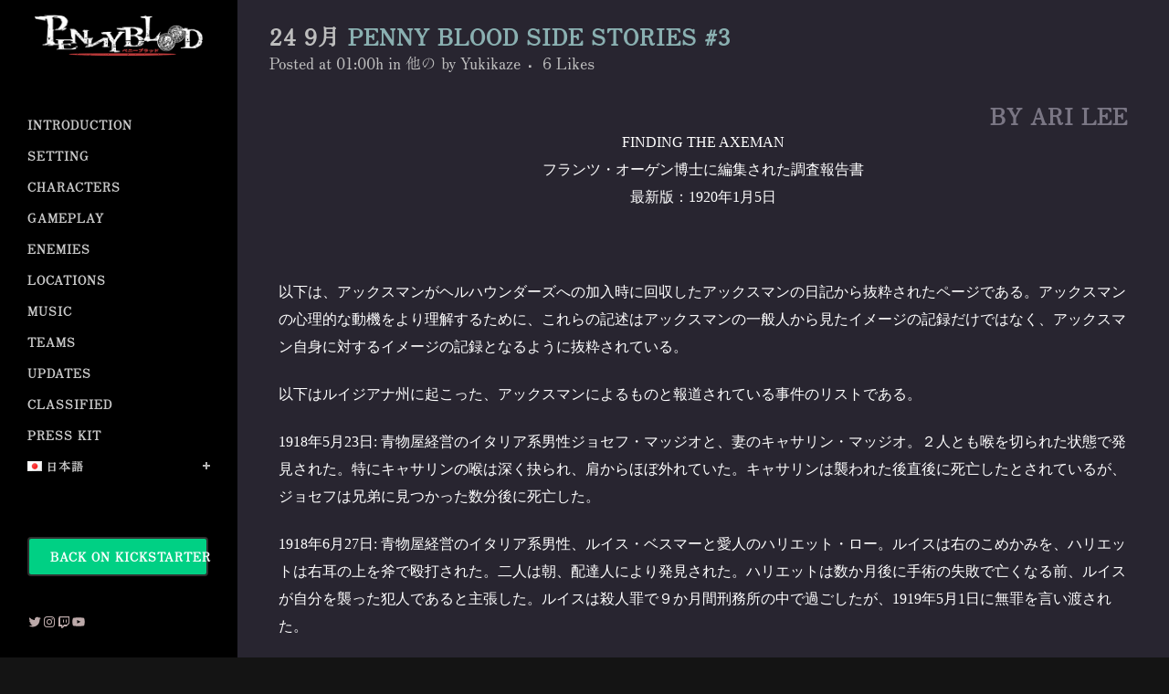

--- FILE ---
content_type: text/html; charset=UTF-8
request_url: https://www.pennyblood.jp/?p=1825
body_size: 82064
content:
<!DOCTYPE html>
<html lang="ja">
<head>
	<meta charset="UTF-8" />
	
				<meta name="viewport" content="width=device-width,initial-scale=1,user-scalable=no">
		
            
                        <link rel="shortcut icon" type="image/x-icon" href="http://www.pennyblood.jp/wp-content/themes/bridge/img/favicon.ico">
            <link rel="apple-touch-icon" href="http://www.pennyblood.jp/wp-content/themes/bridge/img/favicon.ico"/>
        
	<link rel="profile" href="http://gmpg.org/xfn/11" />
	<link rel="pingback" href="https://www.pennyblood.jp/xmlrpc.php" />

	<title>Penny Blood | Penny Blood Side Stories #3</title>
<meta name='robots' content='max-image-preview:large' />
<link rel="alternate" href="https://www.pennyblood.jp/?p=1825" hreflang="ja" />
<link rel="alternate" href="https://www.pennyblood.jp/?p=1820&#038;lang=en" hreflang="en" />
<link rel='dns-prefetch' href='//fonts.googleapis.com' />
<link rel="alternate" type="application/rss+xml" title="Penny Blood &raquo; フィード" href="https://www.pennyblood.jp/?feed=rss2" />
<link rel="alternate" type="application/rss+xml" title="Penny Blood &raquo; コメントフィード" href="https://www.pennyblood.jp/?feed=comments-rss2" />
<link rel="alternate" title="oEmbed (JSON)" type="application/json+oembed" href="https://www.pennyblood.jp/index.php?rest_route=%2Foembed%2F1.0%2Fembed&#038;url=https%3A%2F%2Fwww.pennyblood.jp%2F%3Fp%3D1825" />
<link rel="alternate" title="oEmbed (XML)" type="text/xml+oembed" href="https://www.pennyblood.jp/index.php?rest_route=%2Foembed%2F1.0%2Fembed&#038;url=https%3A%2F%2Fwww.pennyblood.jp%2F%3Fp%3D1825&#038;format=xml" />
<link rel="preload" href="https://www.pennyblood.jp/wp-content/uploads/2022/08/PennyBloodTitle.png" as="image" />
		<!-- This site uses the Google Analytics by MonsterInsights plugin v8.10.0 - Using Analytics tracking - https://www.monsterinsights.com/ -->
							<script
				src="//www.googletagmanager.com/gtag/js?id=UA-141903321-49"  data-cfasync="false" data-wpfc-render="false" type="text/javascript" async></script>
			<script data-cfasync="false" data-wpfc-render="false" type="text/javascript">
				var mi_version = '8.10.0';
				var mi_track_user = true;
				var mi_no_track_reason = '';
				
								var disableStrs = [
															'ga-disable-UA-141903321-49',
									];

				/* Function to detect opted out users */
				function __gtagTrackerIsOptedOut() {
					for (var index = 0; index < disableStrs.length; index++) {
						if (document.cookie.indexOf(disableStrs[index] + '=true') > -1) {
							return true;
						}
					}

					return false;
				}

				/* Disable tracking if the opt-out cookie exists. */
				if (__gtagTrackerIsOptedOut()) {
					for (var index = 0; index < disableStrs.length; index++) {
						window[disableStrs[index]] = true;
					}
				}

				/* Opt-out function */
				function __gtagTrackerOptout() {
					for (var index = 0; index < disableStrs.length; index++) {
						document.cookie = disableStrs[index] + '=true; expires=Thu, 31 Dec 2099 23:59:59 UTC; path=/';
						window[disableStrs[index]] = true;
					}
				}

				if ('undefined' === typeof gaOptout) {
					function gaOptout() {
						__gtagTrackerOptout();
					}
				}
								window.dataLayer = window.dataLayer || [];

				window.MonsterInsightsDualTracker = {
					helpers: {},
					trackers: {},
				};
				if (mi_track_user) {
					function __gtagDataLayer() {
						dataLayer.push(arguments);
					}

					function __gtagTracker(type, name, parameters) {
						if (!parameters) {
							parameters = {};
						}

						if (parameters.send_to) {
							__gtagDataLayer.apply(null, arguments);
							return;
						}

						if (type === 'event') {
							
														parameters.send_to = monsterinsights_frontend.ua;
							__gtagDataLayer(type, name, parameters);
													} else {
							__gtagDataLayer.apply(null, arguments);
						}
					}

					__gtagTracker('js', new Date());
					__gtagTracker('set', {
						'developer_id.dZGIzZG': true,
											});
															__gtagTracker('config', 'UA-141903321-49', {"forceSSL":"true","link_attribution":"true"} );
										window.gtag = __gtagTracker;										(function () {
						/* https://developers.google.com/analytics/devguides/collection/analyticsjs/ */
						/* ga and __gaTracker compatibility shim. */
						var noopfn = function () {
							return null;
						};
						var newtracker = function () {
							return new Tracker();
						};
						var Tracker = function () {
							return null;
						};
						var p = Tracker.prototype;
						p.get = noopfn;
						p.set = noopfn;
						p.send = function () {
							var args = Array.prototype.slice.call(arguments);
							args.unshift('send');
							__gaTracker.apply(null, args);
						};
						var __gaTracker = function () {
							var len = arguments.length;
							if (len === 0) {
								return;
							}
							var f = arguments[len - 1];
							if (typeof f !== 'object' || f === null || typeof f.hitCallback !== 'function') {
								if ('send' === arguments[0]) {
									var hitConverted, hitObject = false, action;
									if ('event' === arguments[1]) {
										if ('undefined' !== typeof arguments[3]) {
											hitObject = {
												'eventAction': arguments[3],
												'eventCategory': arguments[2],
												'eventLabel': arguments[4],
												'value': arguments[5] ? arguments[5] : 1,
											}
										}
									}
									if ('pageview' === arguments[1]) {
										if ('undefined' !== typeof arguments[2]) {
											hitObject = {
												'eventAction': 'page_view',
												'page_path': arguments[2],
											}
										}
									}
									if (typeof arguments[2] === 'object') {
										hitObject = arguments[2];
									}
									if (typeof arguments[5] === 'object') {
										Object.assign(hitObject, arguments[5]);
									}
									if ('undefined' !== typeof arguments[1].hitType) {
										hitObject = arguments[1];
										if ('pageview' === hitObject.hitType) {
											hitObject.eventAction = 'page_view';
										}
									}
									if (hitObject) {
										action = 'timing' === arguments[1].hitType ? 'timing_complete' : hitObject.eventAction;
										hitConverted = mapArgs(hitObject);
										__gtagTracker('event', action, hitConverted);
									}
								}
								return;
							}

							function mapArgs(args) {
								var arg, hit = {};
								var gaMap = {
									'eventCategory': 'event_category',
									'eventAction': 'event_action',
									'eventLabel': 'event_label',
									'eventValue': 'event_value',
									'nonInteraction': 'non_interaction',
									'timingCategory': 'event_category',
									'timingVar': 'name',
									'timingValue': 'value',
									'timingLabel': 'event_label',
									'page': 'page_path',
									'location': 'page_location',
									'title': 'page_title',
								};
								for (arg in args) {
																		if (!(!args.hasOwnProperty(arg) || !gaMap.hasOwnProperty(arg))) {
										hit[gaMap[arg]] = args[arg];
									} else {
										hit[arg] = args[arg];
									}
								}
								return hit;
							}

							try {
								f.hitCallback();
							} catch (ex) {
							}
						};
						__gaTracker.create = newtracker;
						__gaTracker.getByName = newtracker;
						__gaTracker.getAll = function () {
							return [];
						};
						__gaTracker.remove = noopfn;
						__gaTracker.loaded = true;
						window['__gaTracker'] = __gaTracker;
					})();
									} else {
										console.log("");
					(function () {
						function __gtagTracker() {
							return null;
						}

						window['__gtagTracker'] = __gtagTracker;
						window['gtag'] = __gtagTracker;
					})();
									}
			</script>
				<!-- / Google Analytics by MonsterInsights -->
		<style id='wp-img-auto-sizes-contain-inline-css' type='text/css'>
img:is([sizes=auto i],[sizes^="auto," i]){contain-intrinsic-size:3000px 1500px}
/*# sourceURL=wp-img-auto-sizes-contain-inline-css */
</style>
<link rel='stylesheet' id='layerslider-css' href='https://www.pennyblood.jp/wp-content/plugins/LayerSlider/assets/static/layerslider/css/layerslider.css?ver=7.2.1' type='text/css' media='all' />
<style id='wp-emoji-styles-inline-css' type='text/css'>

	img.wp-smiley, img.emoji {
		display: inline !important;
		border: none !important;
		box-shadow: none !important;
		height: 1em !important;
		width: 1em !important;
		margin: 0 0.07em !important;
		vertical-align: -0.1em !important;
		background: none !important;
		padding: 0 !important;
	}
/*# sourceURL=wp-emoji-styles-inline-css */
</style>
<link rel='stylesheet' id='wp-block-library-css' href='https://www.pennyblood.jp/wp-includes/css/dist/block-library/style.min.css?ver=6.9' type='text/css' media='all' />
<style id='wp-block-button-inline-css' type='text/css'>
.wp-block-button__link{align-content:center;box-sizing:border-box;cursor:pointer;display:inline-block;height:100%;text-align:center;word-break:break-word}.wp-block-button__link.aligncenter{text-align:center}.wp-block-button__link.alignright{text-align:right}:where(.wp-block-button__link){border-radius:9999px;box-shadow:none;padding:calc(.667em + 2px) calc(1.333em + 2px);text-decoration:none}.wp-block-button[style*=text-decoration] .wp-block-button__link{text-decoration:inherit}.wp-block-buttons>.wp-block-button.has-custom-width{max-width:none}.wp-block-buttons>.wp-block-button.has-custom-width .wp-block-button__link{width:100%}.wp-block-buttons>.wp-block-button.has-custom-font-size .wp-block-button__link{font-size:inherit}.wp-block-buttons>.wp-block-button.wp-block-button__width-25{width:calc(25% - var(--wp--style--block-gap, .5em)*.75)}.wp-block-buttons>.wp-block-button.wp-block-button__width-50{width:calc(50% - var(--wp--style--block-gap, .5em)*.5)}.wp-block-buttons>.wp-block-button.wp-block-button__width-75{width:calc(75% - var(--wp--style--block-gap, .5em)*.25)}.wp-block-buttons>.wp-block-button.wp-block-button__width-100{flex-basis:100%;width:100%}.wp-block-buttons.is-vertical>.wp-block-button.wp-block-button__width-25{width:25%}.wp-block-buttons.is-vertical>.wp-block-button.wp-block-button__width-50{width:50%}.wp-block-buttons.is-vertical>.wp-block-button.wp-block-button__width-75{width:75%}.wp-block-button.is-style-squared,.wp-block-button__link.wp-block-button.is-style-squared{border-radius:0}.wp-block-button.no-border-radius,.wp-block-button__link.no-border-radius{border-radius:0!important}:root :where(.wp-block-button .wp-block-button__link.is-style-outline),:root :where(.wp-block-button.is-style-outline>.wp-block-button__link){border:2px solid;padding:.667em 1.333em}:root :where(.wp-block-button .wp-block-button__link.is-style-outline:not(.has-text-color)),:root :where(.wp-block-button.is-style-outline>.wp-block-button__link:not(.has-text-color)){color:currentColor}:root :where(.wp-block-button .wp-block-button__link.is-style-outline:not(.has-background)),:root :where(.wp-block-button.is-style-outline>.wp-block-button__link:not(.has-background)){background-color:initial;background-image:none}
/*# sourceURL=https://www.pennyblood.jp/wp-includes/blocks/button/style.min.css */
</style>
<style id='wp-block-image-inline-css' type='text/css'>
.wp-block-image>a,.wp-block-image>figure>a{display:inline-block}.wp-block-image img{box-sizing:border-box;height:auto;max-width:100%;vertical-align:bottom}@media not (prefers-reduced-motion){.wp-block-image img.hide{visibility:hidden}.wp-block-image img.show{animation:show-content-image .4s}}.wp-block-image[style*=border-radius] img,.wp-block-image[style*=border-radius]>a{border-radius:inherit}.wp-block-image.has-custom-border img{box-sizing:border-box}.wp-block-image.aligncenter{text-align:center}.wp-block-image.alignfull>a,.wp-block-image.alignwide>a{width:100%}.wp-block-image.alignfull img,.wp-block-image.alignwide img{height:auto;width:100%}.wp-block-image .aligncenter,.wp-block-image .alignleft,.wp-block-image .alignright,.wp-block-image.aligncenter,.wp-block-image.alignleft,.wp-block-image.alignright{display:table}.wp-block-image .aligncenter>figcaption,.wp-block-image .alignleft>figcaption,.wp-block-image .alignright>figcaption,.wp-block-image.aligncenter>figcaption,.wp-block-image.alignleft>figcaption,.wp-block-image.alignright>figcaption{caption-side:bottom;display:table-caption}.wp-block-image .alignleft{float:left;margin:.5em 1em .5em 0}.wp-block-image .alignright{float:right;margin:.5em 0 .5em 1em}.wp-block-image .aligncenter{margin-left:auto;margin-right:auto}.wp-block-image :where(figcaption){margin-bottom:1em;margin-top:.5em}.wp-block-image.is-style-circle-mask img{border-radius:9999px}@supports ((-webkit-mask-image:none) or (mask-image:none)) or (-webkit-mask-image:none){.wp-block-image.is-style-circle-mask img{border-radius:0;-webkit-mask-image:url('data:image/svg+xml;utf8,<svg viewBox="0 0 100 100" xmlns="http://www.w3.org/2000/svg"><circle cx="50" cy="50" r="50"/></svg>');mask-image:url('data:image/svg+xml;utf8,<svg viewBox="0 0 100 100" xmlns="http://www.w3.org/2000/svg"><circle cx="50" cy="50" r="50"/></svg>');mask-mode:alpha;-webkit-mask-position:center;mask-position:center;-webkit-mask-repeat:no-repeat;mask-repeat:no-repeat;-webkit-mask-size:contain;mask-size:contain}}:root :where(.wp-block-image.is-style-rounded img,.wp-block-image .is-style-rounded img){border-radius:9999px}.wp-block-image figure{margin:0}.wp-lightbox-container{display:flex;flex-direction:column;position:relative}.wp-lightbox-container img{cursor:zoom-in}.wp-lightbox-container img:hover+button{opacity:1}.wp-lightbox-container button{align-items:center;backdrop-filter:blur(16px) saturate(180%);background-color:#5a5a5a40;border:none;border-radius:4px;cursor:zoom-in;display:flex;height:20px;justify-content:center;opacity:0;padding:0;position:absolute;right:16px;text-align:center;top:16px;width:20px;z-index:100}@media not (prefers-reduced-motion){.wp-lightbox-container button{transition:opacity .2s ease}}.wp-lightbox-container button:focus-visible{outline:3px auto #5a5a5a40;outline:3px auto -webkit-focus-ring-color;outline-offset:3px}.wp-lightbox-container button:hover{cursor:pointer;opacity:1}.wp-lightbox-container button:focus{opacity:1}.wp-lightbox-container button:focus,.wp-lightbox-container button:hover,.wp-lightbox-container button:not(:hover):not(:active):not(.has-background){background-color:#5a5a5a40;border:none}.wp-lightbox-overlay{box-sizing:border-box;cursor:zoom-out;height:100vh;left:0;overflow:hidden;position:fixed;top:0;visibility:hidden;width:100%;z-index:100000}.wp-lightbox-overlay .close-button{align-items:center;cursor:pointer;display:flex;justify-content:center;min-height:40px;min-width:40px;padding:0;position:absolute;right:calc(env(safe-area-inset-right) + 16px);top:calc(env(safe-area-inset-top) + 16px);z-index:5000000}.wp-lightbox-overlay .close-button:focus,.wp-lightbox-overlay .close-button:hover,.wp-lightbox-overlay .close-button:not(:hover):not(:active):not(.has-background){background:none;border:none}.wp-lightbox-overlay .lightbox-image-container{height:var(--wp--lightbox-container-height);left:50%;overflow:hidden;position:absolute;top:50%;transform:translate(-50%,-50%);transform-origin:top left;width:var(--wp--lightbox-container-width);z-index:9999999999}.wp-lightbox-overlay .wp-block-image{align-items:center;box-sizing:border-box;display:flex;height:100%;justify-content:center;margin:0;position:relative;transform-origin:0 0;width:100%;z-index:3000000}.wp-lightbox-overlay .wp-block-image img{height:var(--wp--lightbox-image-height);min-height:var(--wp--lightbox-image-height);min-width:var(--wp--lightbox-image-width);width:var(--wp--lightbox-image-width)}.wp-lightbox-overlay .wp-block-image figcaption{display:none}.wp-lightbox-overlay button{background:none;border:none}.wp-lightbox-overlay .scrim{background-color:#fff;height:100%;opacity:.9;position:absolute;width:100%;z-index:2000000}.wp-lightbox-overlay.active{visibility:visible}@media not (prefers-reduced-motion){.wp-lightbox-overlay.active{animation:turn-on-visibility .25s both}.wp-lightbox-overlay.active img{animation:turn-on-visibility .35s both}.wp-lightbox-overlay.show-closing-animation:not(.active){animation:turn-off-visibility .35s both}.wp-lightbox-overlay.show-closing-animation:not(.active) img{animation:turn-off-visibility .25s both}.wp-lightbox-overlay.zoom.active{animation:none;opacity:1;visibility:visible}.wp-lightbox-overlay.zoom.active .lightbox-image-container{animation:lightbox-zoom-in .4s}.wp-lightbox-overlay.zoom.active .lightbox-image-container img{animation:none}.wp-lightbox-overlay.zoom.active .scrim{animation:turn-on-visibility .4s forwards}.wp-lightbox-overlay.zoom.show-closing-animation:not(.active){animation:none}.wp-lightbox-overlay.zoom.show-closing-animation:not(.active) .lightbox-image-container{animation:lightbox-zoom-out .4s}.wp-lightbox-overlay.zoom.show-closing-animation:not(.active) .lightbox-image-container img{animation:none}.wp-lightbox-overlay.zoom.show-closing-animation:not(.active) .scrim{animation:turn-off-visibility .4s forwards}}@keyframes show-content-image{0%{visibility:hidden}99%{visibility:hidden}to{visibility:visible}}@keyframes turn-on-visibility{0%{opacity:0}to{opacity:1}}@keyframes turn-off-visibility{0%{opacity:1;visibility:visible}99%{opacity:0;visibility:visible}to{opacity:0;visibility:hidden}}@keyframes lightbox-zoom-in{0%{transform:translate(calc((-100vw + var(--wp--lightbox-scrollbar-width))/2 + var(--wp--lightbox-initial-left-position)),calc(-50vh + var(--wp--lightbox-initial-top-position))) scale(var(--wp--lightbox-scale))}to{transform:translate(-50%,-50%) scale(1)}}@keyframes lightbox-zoom-out{0%{transform:translate(-50%,-50%) scale(1);visibility:visible}99%{visibility:visible}to{transform:translate(calc((-100vw + var(--wp--lightbox-scrollbar-width))/2 + var(--wp--lightbox-initial-left-position)),calc(-50vh + var(--wp--lightbox-initial-top-position))) scale(var(--wp--lightbox-scale));visibility:hidden}}
/*# sourceURL=https://www.pennyblood.jp/wp-includes/blocks/image/style.min.css */
</style>
<style id='wp-block-buttons-inline-css' type='text/css'>
.wp-block-buttons{box-sizing:border-box}.wp-block-buttons.is-vertical{flex-direction:column}.wp-block-buttons.is-vertical>.wp-block-button:last-child{margin-bottom:0}.wp-block-buttons>.wp-block-button{display:inline-block;margin:0}.wp-block-buttons.is-content-justification-left{justify-content:flex-start}.wp-block-buttons.is-content-justification-left.is-vertical{align-items:flex-start}.wp-block-buttons.is-content-justification-center{justify-content:center}.wp-block-buttons.is-content-justification-center.is-vertical{align-items:center}.wp-block-buttons.is-content-justification-right{justify-content:flex-end}.wp-block-buttons.is-content-justification-right.is-vertical{align-items:flex-end}.wp-block-buttons.is-content-justification-space-between{justify-content:space-between}.wp-block-buttons.aligncenter{text-align:center}.wp-block-buttons:not(.is-content-justification-space-between,.is-content-justification-right,.is-content-justification-left,.is-content-justification-center) .wp-block-button.aligncenter{margin-left:auto;margin-right:auto;width:100%}.wp-block-buttons[style*=text-decoration] .wp-block-button,.wp-block-buttons[style*=text-decoration] .wp-block-button__link{text-decoration:inherit}.wp-block-buttons.has-custom-font-size .wp-block-button__link{font-size:inherit}.wp-block-buttons .wp-block-button__link{width:100%}.wp-block-button.aligncenter{text-align:center}
/*# sourceURL=https://www.pennyblood.jp/wp-includes/blocks/buttons/style.min.css */
</style>
<style id='wp-block-social-links-inline-css' type='text/css'>
.wp-block-social-links{background:none;box-sizing:border-box;margin-left:0;padding-left:0;padding-right:0;text-indent:0}.wp-block-social-links .wp-social-link a,.wp-block-social-links .wp-social-link a:hover{border-bottom:0;box-shadow:none;text-decoration:none}.wp-block-social-links .wp-social-link svg{height:1em;width:1em}.wp-block-social-links .wp-social-link span:not(.screen-reader-text){font-size:.65em;margin-left:.5em;margin-right:.5em}.wp-block-social-links.has-small-icon-size{font-size:16px}.wp-block-social-links,.wp-block-social-links.has-normal-icon-size{font-size:24px}.wp-block-social-links.has-large-icon-size{font-size:36px}.wp-block-social-links.has-huge-icon-size{font-size:48px}.wp-block-social-links.aligncenter{display:flex;justify-content:center}.wp-block-social-links.alignright{justify-content:flex-end}.wp-block-social-link{border-radius:9999px;display:block}@media not (prefers-reduced-motion){.wp-block-social-link{transition:transform .1s ease}}.wp-block-social-link{height:auto}.wp-block-social-link a{align-items:center;display:flex;line-height:0}.wp-block-social-link:hover{transform:scale(1.1)}.wp-block-social-links .wp-block-social-link.wp-social-link{display:inline-block;margin:0;padding:0}.wp-block-social-links .wp-block-social-link.wp-social-link .wp-block-social-link-anchor,.wp-block-social-links .wp-block-social-link.wp-social-link .wp-block-social-link-anchor svg,.wp-block-social-links .wp-block-social-link.wp-social-link .wp-block-social-link-anchor:active,.wp-block-social-links .wp-block-social-link.wp-social-link .wp-block-social-link-anchor:hover,.wp-block-social-links .wp-block-social-link.wp-social-link .wp-block-social-link-anchor:visited{color:currentColor;fill:currentColor}:where(.wp-block-social-links:not(.is-style-logos-only)) .wp-social-link{background-color:#f0f0f0;color:#444}:where(.wp-block-social-links:not(.is-style-logos-only)) .wp-social-link-amazon{background-color:#f90;color:#fff}:where(.wp-block-social-links:not(.is-style-logos-only)) .wp-social-link-bandcamp{background-color:#1ea0c3;color:#fff}:where(.wp-block-social-links:not(.is-style-logos-only)) .wp-social-link-behance{background-color:#0757fe;color:#fff}:where(.wp-block-social-links:not(.is-style-logos-only)) .wp-social-link-bluesky{background-color:#0a7aff;color:#fff}:where(.wp-block-social-links:not(.is-style-logos-only)) .wp-social-link-codepen{background-color:#1e1f26;color:#fff}:where(.wp-block-social-links:not(.is-style-logos-only)) .wp-social-link-deviantart{background-color:#02e49b;color:#fff}:where(.wp-block-social-links:not(.is-style-logos-only)) .wp-social-link-discord{background-color:#5865f2;color:#fff}:where(.wp-block-social-links:not(.is-style-logos-only)) .wp-social-link-dribbble{background-color:#e94c89;color:#fff}:where(.wp-block-social-links:not(.is-style-logos-only)) .wp-social-link-dropbox{background-color:#4280ff;color:#fff}:where(.wp-block-social-links:not(.is-style-logos-only)) .wp-social-link-etsy{background-color:#f45800;color:#fff}:where(.wp-block-social-links:not(.is-style-logos-only)) .wp-social-link-facebook{background-color:#0866ff;color:#fff}:where(.wp-block-social-links:not(.is-style-logos-only)) .wp-social-link-fivehundredpx{background-color:#000;color:#fff}:where(.wp-block-social-links:not(.is-style-logos-only)) .wp-social-link-flickr{background-color:#0461dd;color:#fff}:where(.wp-block-social-links:not(.is-style-logos-only)) .wp-social-link-foursquare{background-color:#e65678;color:#fff}:where(.wp-block-social-links:not(.is-style-logos-only)) .wp-social-link-github{background-color:#24292d;color:#fff}:where(.wp-block-social-links:not(.is-style-logos-only)) .wp-social-link-goodreads{background-color:#eceadd;color:#382110}:where(.wp-block-social-links:not(.is-style-logos-only)) .wp-social-link-google{background-color:#ea4434;color:#fff}:where(.wp-block-social-links:not(.is-style-logos-only)) .wp-social-link-gravatar{background-color:#1d4fc4;color:#fff}:where(.wp-block-social-links:not(.is-style-logos-only)) .wp-social-link-instagram{background-color:#f00075;color:#fff}:where(.wp-block-social-links:not(.is-style-logos-only)) .wp-social-link-lastfm{background-color:#e21b24;color:#fff}:where(.wp-block-social-links:not(.is-style-logos-only)) .wp-social-link-linkedin{background-color:#0d66c2;color:#fff}:where(.wp-block-social-links:not(.is-style-logos-only)) .wp-social-link-mastodon{background-color:#3288d4;color:#fff}:where(.wp-block-social-links:not(.is-style-logos-only)) .wp-social-link-medium{background-color:#000;color:#fff}:where(.wp-block-social-links:not(.is-style-logos-only)) .wp-social-link-meetup{background-color:#f6405f;color:#fff}:where(.wp-block-social-links:not(.is-style-logos-only)) .wp-social-link-patreon{background-color:#000;color:#fff}:where(.wp-block-social-links:not(.is-style-logos-only)) .wp-social-link-pinterest{background-color:#e60122;color:#fff}:where(.wp-block-social-links:not(.is-style-logos-only)) .wp-social-link-pocket{background-color:#ef4155;color:#fff}:where(.wp-block-social-links:not(.is-style-logos-only)) .wp-social-link-reddit{background-color:#ff4500;color:#fff}:where(.wp-block-social-links:not(.is-style-logos-only)) .wp-social-link-skype{background-color:#0478d7;color:#fff}:where(.wp-block-social-links:not(.is-style-logos-only)) .wp-social-link-snapchat{background-color:#fefc00;color:#fff;stroke:#000}:where(.wp-block-social-links:not(.is-style-logos-only)) .wp-social-link-soundcloud{background-color:#ff5600;color:#fff}:where(.wp-block-social-links:not(.is-style-logos-only)) .wp-social-link-spotify{background-color:#1bd760;color:#fff}:where(.wp-block-social-links:not(.is-style-logos-only)) .wp-social-link-telegram{background-color:#2aabee;color:#fff}:where(.wp-block-social-links:not(.is-style-logos-only)) .wp-social-link-threads{background-color:#000;color:#fff}:where(.wp-block-social-links:not(.is-style-logos-only)) .wp-social-link-tiktok{background-color:#000;color:#fff}:where(.wp-block-social-links:not(.is-style-logos-only)) .wp-social-link-tumblr{background-color:#011835;color:#fff}:where(.wp-block-social-links:not(.is-style-logos-only)) .wp-social-link-twitch{background-color:#6440a4;color:#fff}:where(.wp-block-social-links:not(.is-style-logos-only)) .wp-social-link-twitter{background-color:#1da1f2;color:#fff}:where(.wp-block-social-links:not(.is-style-logos-only)) .wp-social-link-vimeo{background-color:#1eb7ea;color:#fff}:where(.wp-block-social-links:not(.is-style-logos-only)) .wp-social-link-vk{background-color:#4680c2;color:#fff}:where(.wp-block-social-links:not(.is-style-logos-only)) .wp-social-link-wordpress{background-color:#3499cd;color:#fff}:where(.wp-block-social-links:not(.is-style-logos-only)) .wp-social-link-whatsapp{background-color:#25d366;color:#fff}:where(.wp-block-social-links:not(.is-style-logos-only)) .wp-social-link-x{background-color:#000;color:#fff}:where(.wp-block-social-links:not(.is-style-logos-only)) .wp-social-link-yelp{background-color:#d32422;color:#fff}:where(.wp-block-social-links:not(.is-style-logos-only)) .wp-social-link-youtube{background-color:red;color:#fff}:where(.wp-block-social-links.is-style-logos-only) .wp-social-link{background:none}:where(.wp-block-social-links.is-style-logos-only) .wp-social-link svg{height:1.25em;width:1.25em}:where(.wp-block-social-links.is-style-logos-only) .wp-social-link-amazon{color:#f90}:where(.wp-block-social-links.is-style-logos-only) .wp-social-link-bandcamp{color:#1ea0c3}:where(.wp-block-social-links.is-style-logos-only) .wp-social-link-behance{color:#0757fe}:where(.wp-block-social-links.is-style-logos-only) .wp-social-link-bluesky{color:#0a7aff}:where(.wp-block-social-links.is-style-logos-only) .wp-social-link-codepen{color:#1e1f26}:where(.wp-block-social-links.is-style-logos-only) .wp-social-link-deviantart{color:#02e49b}:where(.wp-block-social-links.is-style-logos-only) .wp-social-link-discord{color:#5865f2}:where(.wp-block-social-links.is-style-logos-only) .wp-social-link-dribbble{color:#e94c89}:where(.wp-block-social-links.is-style-logos-only) .wp-social-link-dropbox{color:#4280ff}:where(.wp-block-social-links.is-style-logos-only) .wp-social-link-etsy{color:#f45800}:where(.wp-block-social-links.is-style-logos-only) .wp-social-link-facebook{color:#0866ff}:where(.wp-block-social-links.is-style-logos-only) .wp-social-link-fivehundredpx{color:#000}:where(.wp-block-social-links.is-style-logos-only) .wp-social-link-flickr{color:#0461dd}:where(.wp-block-social-links.is-style-logos-only) .wp-social-link-foursquare{color:#e65678}:where(.wp-block-social-links.is-style-logos-only) .wp-social-link-github{color:#24292d}:where(.wp-block-social-links.is-style-logos-only) .wp-social-link-goodreads{color:#382110}:where(.wp-block-social-links.is-style-logos-only) .wp-social-link-google{color:#ea4434}:where(.wp-block-social-links.is-style-logos-only) .wp-social-link-gravatar{color:#1d4fc4}:where(.wp-block-social-links.is-style-logos-only) .wp-social-link-instagram{color:#f00075}:where(.wp-block-social-links.is-style-logos-only) .wp-social-link-lastfm{color:#e21b24}:where(.wp-block-social-links.is-style-logos-only) .wp-social-link-linkedin{color:#0d66c2}:where(.wp-block-social-links.is-style-logos-only) .wp-social-link-mastodon{color:#3288d4}:where(.wp-block-social-links.is-style-logos-only) .wp-social-link-medium{color:#000}:where(.wp-block-social-links.is-style-logos-only) .wp-social-link-meetup{color:#f6405f}:where(.wp-block-social-links.is-style-logos-only) .wp-social-link-patreon{color:#000}:where(.wp-block-social-links.is-style-logos-only) .wp-social-link-pinterest{color:#e60122}:where(.wp-block-social-links.is-style-logos-only) .wp-social-link-pocket{color:#ef4155}:where(.wp-block-social-links.is-style-logos-only) .wp-social-link-reddit{color:#ff4500}:where(.wp-block-social-links.is-style-logos-only) .wp-social-link-skype{color:#0478d7}:where(.wp-block-social-links.is-style-logos-only) .wp-social-link-snapchat{color:#fff;stroke:#000}:where(.wp-block-social-links.is-style-logos-only) .wp-social-link-soundcloud{color:#ff5600}:where(.wp-block-social-links.is-style-logos-only) .wp-social-link-spotify{color:#1bd760}:where(.wp-block-social-links.is-style-logos-only) .wp-social-link-telegram{color:#2aabee}:where(.wp-block-social-links.is-style-logos-only) .wp-social-link-threads{color:#000}:where(.wp-block-social-links.is-style-logos-only) .wp-social-link-tiktok{color:#000}:where(.wp-block-social-links.is-style-logos-only) .wp-social-link-tumblr{color:#011835}:where(.wp-block-social-links.is-style-logos-only) .wp-social-link-twitch{color:#6440a4}:where(.wp-block-social-links.is-style-logos-only) .wp-social-link-twitter{color:#1da1f2}:where(.wp-block-social-links.is-style-logos-only) .wp-social-link-vimeo{color:#1eb7ea}:where(.wp-block-social-links.is-style-logos-only) .wp-social-link-vk{color:#4680c2}:where(.wp-block-social-links.is-style-logos-only) .wp-social-link-whatsapp{color:#25d366}:where(.wp-block-social-links.is-style-logos-only) .wp-social-link-wordpress{color:#3499cd}:where(.wp-block-social-links.is-style-logos-only) .wp-social-link-x{color:#000}:where(.wp-block-social-links.is-style-logos-only) .wp-social-link-yelp{color:#d32422}:where(.wp-block-social-links.is-style-logos-only) .wp-social-link-youtube{color:red}.wp-block-social-links.is-style-pill-shape .wp-social-link{width:auto}:root :where(.wp-block-social-links .wp-social-link a){padding:.25em}:root :where(.wp-block-social-links.is-style-logos-only .wp-social-link a){padding:0}:root :where(.wp-block-social-links.is-style-pill-shape .wp-social-link a){padding-left:.6666666667em;padding-right:.6666666667em}.wp-block-social-links:not(.has-icon-color):not(.has-icon-background-color) .wp-social-link-snapchat .wp-block-social-link-label{color:#000}
/*# sourceURL=https://www.pennyblood.jp/wp-includes/blocks/social-links/style.min.css */
</style>
<style id='global-styles-inline-css' type='text/css'>
:root{--wp--preset--aspect-ratio--square: 1;--wp--preset--aspect-ratio--4-3: 4/3;--wp--preset--aspect-ratio--3-4: 3/4;--wp--preset--aspect-ratio--3-2: 3/2;--wp--preset--aspect-ratio--2-3: 2/3;--wp--preset--aspect-ratio--16-9: 16/9;--wp--preset--aspect-ratio--9-16: 9/16;--wp--preset--color--black: #000000;--wp--preset--color--cyan-bluish-gray: #abb8c3;--wp--preset--color--white: #ffffff;--wp--preset--color--pale-pink: #f78da7;--wp--preset--color--vivid-red: #cf2e2e;--wp--preset--color--luminous-vivid-orange: #ff6900;--wp--preset--color--luminous-vivid-amber: #fcb900;--wp--preset--color--light-green-cyan: #7bdcb5;--wp--preset--color--vivid-green-cyan: #00d084;--wp--preset--color--pale-cyan-blue: #8ed1fc;--wp--preset--color--vivid-cyan-blue: #0693e3;--wp--preset--color--vivid-purple: #9b51e0;--wp--preset--gradient--vivid-cyan-blue-to-vivid-purple: linear-gradient(135deg,rgb(6,147,227) 0%,rgb(155,81,224) 100%);--wp--preset--gradient--light-green-cyan-to-vivid-green-cyan: linear-gradient(135deg,rgb(122,220,180) 0%,rgb(0,208,130) 100%);--wp--preset--gradient--luminous-vivid-amber-to-luminous-vivid-orange: linear-gradient(135deg,rgb(252,185,0) 0%,rgb(255,105,0) 100%);--wp--preset--gradient--luminous-vivid-orange-to-vivid-red: linear-gradient(135deg,rgb(255,105,0) 0%,rgb(207,46,46) 100%);--wp--preset--gradient--very-light-gray-to-cyan-bluish-gray: linear-gradient(135deg,rgb(238,238,238) 0%,rgb(169,184,195) 100%);--wp--preset--gradient--cool-to-warm-spectrum: linear-gradient(135deg,rgb(74,234,220) 0%,rgb(151,120,209) 20%,rgb(207,42,186) 40%,rgb(238,44,130) 60%,rgb(251,105,98) 80%,rgb(254,248,76) 100%);--wp--preset--gradient--blush-light-purple: linear-gradient(135deg,rgb(255,206,236) 0%,rgb(152,150,240) 100%);--wp--preset--gradient--blush-bordeaux: linear-gradient(135deg,rgb(254,205,165) 0%,rgb(254,45,45) 50%,rgb(107,0,62) 100%);--wp--preset--gradient--luminous-dusk: linear-gradient(135deg,rgb(255,203,112) 0%,rgb(199,81,192) 50%,rgb(65,88,208) 100%);--wp--preset--gradient--pale-ocean: linear-gradient(135deg,rgb(255,245,203) 0%,rgb(182,227,212) 50%,rgb(51,167,181) 100%);--wp--preset--gradient--electric-grass: linear-gradient(135deg,rgb(202,248,128) 0%,rgb(113,206,126) 100%);--wp--preset--gradient--midnight: linear-gradient(135deg,rgb(2,3,129) 0%,rgb(40,116,252) 100%);--wp--preset--font-size--small: 13px;--wp--preset--font-size--medium: 20px;--wp--preset--font-size--large: 36px;--wp--preset--font-size--x-large: 42px;--wp--preset--spacing--20: 0.44rem;--wp--preset--spacing--30: 0.67rem;--wp--preset--spacing--40: 1rem;--wp--preset--spacing--50: 1.5rem;--wp--preset--spacing--60: 2.25rem;--wp--preset--spacing--70: 3.38rem;--wp--preset--spacing--80: 5.06rem;--wp--preset--shadow--natural: 6px 6px 9px rgba(0, 0, 0, 0.2);--wp--preset--shadow--deep: 12px 12px 50px rgba(0, 0, 0, 0.4);--wp--preset--shadow--sharp: 6px 6px 0px rgba(0, 0, 0, 0.2);--wp--preset--shadow--outlined: 6px 6px 0px -3px rgb(255, 255, 255), 6px 6px rgb(0, 0, 0);--wp--preset--shadow--crisp: 6px 6px 0px rgb(0, 0, 0);}:where(.is-layout-flex){gap: 0.5em;}:where(.is-layout-grid){gap: 0.5em;}body .is-layout-flex{display: flex;}.is-layout-flex{flex-wrap: wrap;align-items: center;}.is-layout-flex > :is(*, div){margin: 0;}body .is-layout-grid{display: grid;}.is-layout-grid > :is(*, div){margin: 0;}:where(.wp-block-columns.is-layout-flex){gap: 2em;}:where(.wp-block-columns.is-layout-grid){gap: 2em;}:where(.wp-block-post-template.is-layout-flex){gap: 1.25em;}:where(.wp-block-post-template.is-layout-grid){gap: 1.25em;}.has-black-color{color: var(--wp--preset--color--black) !important;}.has-cyan-bluish-gray-color{color: var(--wp--preset--color--cyan-bluish-gray) !important;}.has-white-color{color: var(--wp--preset--color--white) !important;}.has-pale-pink-color{color: var(--wp--preset--color--pale-pink) !important;}.has-vivid-red-color{color: var(--wp--preset--color--vivid-red) !important;}.has-luminous-vivid-orange-color{color: var(--wp--preset--color--luminous-vivid-orange) !important;}.has-luminous-vivid-amber-color{color: var(--wp--preset--color--luminous-vivid-amber) !important;}.has-light-green-cyan-color{color: var(--wp--preset--color--light-green-cyan) !important;}.has-vivid-green-cyan-color{color: var(--wp--preset--color--vivid-green-cyan) !important;}.has-pale-cyan-blue-color{color: var(--wp--preset--color--pale-cyan-blue) !important;}.has-vivid-cyan-blue-color{color: var(--wp--preset--color--vivid-cyan-blue) !important;}.has-vivid-purple-color{color: var(--wp--preset--color--vivid-purple) !important;}.has-black-background-color{background-color: var(--wp--preset--color--black) !important;}.has-cyan-bluish-gray-background-color{background-color: var(--wp--preset--color--cyan-bluish-gray) !important;}.has-white-background-color{background-color: var(--wp--preset--color--white) !important;}.has-pale-pink-background-color{background-color: var(--wp--preset--color--pale-pink) !important;}.has-vivid-red-background-color{background-color: var(--wp--preset--color--vivid-red) !important;}.has-luminous-vivid-orange-background-color{background-color: var(--wp--preset--color--luminous-vivid-orange) !important;}.has-luminous-vivid-amber-background-color{background-color: var(--wp--preset--color--luminous-vivid-amber) !important;}.has-light-green-cyan-background-color{background-color: var(--wp--preset--color--light-green-cyan) !important;}.has-vivid-green-cyan-background-color{background-color: var(--wp--preset--color--vivid-green-cyan) !important;}.has-pale-cyan-blue-background-color{background-color: var(--wp--preset--color--pale-cyan-blue) !important;}.has-vivid-cyan-blue-background-color{background-color: var(--wp--preset--color--vivid-cyan-blue) !important;}.has-vivid-purple-background-color{background-color: var(--wp--preset--color--vivid-purple) !important;}.has-black-border-color{border-color: var(--wp--preset--color--black) !important;}.has-cyan-bluish-gray-border-color{border-color: var(--wp--preset--color--cyan-bluish-gray) !important;}.has-white-border-color{border-color: var(--wp--preset--color--white) !important;}.has-pale-pink-border-color{border-color: var(--wp--preset--color--pale-pink) !important;}.has-vivid-red-border-color{border-color: var(--wp--preset--color--vivid-red) !important;}.has-luminous-vivid-orange-border-color{border-color: var(--wp--preset--color--luminous-vivid-orange) !important;}.has-luminous-vivid-amber-border-color{border-color: var(--wp--preset--color--luminous-vivid-amber) !important;}.has-light-green-cyan-border-color{border-color: var(--wp--preset--color--light-green-cyan) !important;}.has-vivid-green-cyan-border-color{border-color: var(--wp--preset--color--vivid-green-cyan) !important;}.has-pale-cyan-blue-border-color{border-color: var(--wp--preset--color--pale-cyan-blue) !important;}.has-vivid-cyan-blue-border-color{border-color: var(--wp--preset--color--vivid-cyan-blue) !important;}.has-vivid-purple-border-color{border-color: var(--wp--preset--color--vivid-purple) !important;}.has-vivid-cyan-blue-to-vivid-purple-gradient-background{background: var(--wp--preset--gradient--vivid-cyan-blue-to-vivid-purple) !important;}.has-light-green-cyan-to-vivid-green-cyan-gradient-background{background: var(--wp--preset--gradient--light-green-cyan-to-vivid-green-cyan) !important;}.has-luminous-vivid-amber-to-luminous-vivid-orange-gradient-background{background: var(--wp--preset--gradient--luminous-vivid-amber-to-luminous-vivid-orange) !important;}.has-luminous-vivid-orange-to-vivid-red-gradient-background{background: var(--wp--preset--gradient--luminous-vivid-orange-to-vivid-red) !important;}.has-very-light-gray-to-cyan-bluish-gray-gradient-background{background: var(--wp--preset--gradient--very-light-gray-to-cyan-bluish-gray) !important;}.has-cool-to-warm-spectrum-gradient-background{background: var(--wp--preset--gradient--cool-to-warm-spectrum) !important;}.has-blush-light-purple-gradient-background{background: var(--wp--preset--gradient--blush-light-purple) !important;}.has-blush-bordeaux-gradient-background{background: var(--wp--preset--gradient--blush-bordeaux) !important;}.has-luminous-dusk-gradient-background{background: var(--wp--preset--gradient--luminous-dusk) !important;}.has-pale-ocean-gradient-background{background: var(--wp--preset--gradient--pale-ocean) !important;}.has-electric-grass-gradient-background{background: var(--wp--preset--gradient--electric-grass) !important;}.has-midnight-gradient-background{background: var(--wp--preset--gradient--midnight) !important;}.has-small-font-size{font-size: var(--wp--preset--font-size--small) !important;}.has-medium-font-size{font-size: var(--wp--preset--font-size--medium) !important;}.has-large-font-size{font-size: var(--wp--preset--font-size--large) !important;}.has-x-large-font-size{font-size: var(--wp--preset--font-size--x-large) !important;}
/*# sourceURL=global-styles-inline-css */
</style>
<style id='core-block-supports-inline-css' type='text/css'>
.wp-container-core-buttons-is-layout-e1f24697{justify-content:space-between;align-items:flex-start;}.wp-container-core-social-links-is-layout-fdcfc74e{justify-content:flex-start;}
/*# sourceURL=core-block-supports-inline-css */
</style>

<style id='classic-theme-styles-inline-css' type='text/css'>
/*! This file is auto-generated */
.wp-block-button__link{color:#fff;background-color:#32373c;border-radius:9999px;box-shadow:none;text-decoration:none;padding:calc(.667em + 2px) calc(1.333em + 2px);font-size:1.125em}.wp-block-file__button{background:#32373c;color:#fff;text-decoration:none}
/*# sourceURL=/wp-includes/css/classic-themes.min.css */
</style>
<link rel='stylesheet' id='age-gate-css' href='https://www.pennyblood.jp/wp-content/plugins/age-gate/public/css/age-gate-public.css?ver=2.21.2' type='text/css' media='all' />
<style id='age-gate-user-options-inline-css' type='text/css'>
:root{--age-gate-blur: 5px;}.age-gate-form, .age-gate-form label, .age-gate-form h1, .age-gate-form h2, .age-gate-form p { color: #000000; }.age-gate-error { display: none; }
/*# sourceURL=age-gate-user-options-inline-css */
</style>
<link rel='stylesheet' id='contact-form-7-css' href='https://www.pennyblood.jp/wp-content/plugins/contact-form-7/includes/css/styles.css?ver=5.6.2' type='text/css' media='all' />
<link rel='stylesheet' id='swiper-css' href='https://www.pennyblood.jp/wp-content/plugins/qi-addons-for-elementor/assets/plugins/swiper/swiper.min.css?ver=6.9' type='text/css' media='all' />
<link rel='stylesheet' id='qi-addons-for-elementor-grid-style-css' href='https://www.pennyblood.jp/wp-content/plugins/qi-addons-for-elementor/assets/css/grid.min.css?ver=6.9' type='text/css' media='all' />
<link rel='stylesheet' id='qi-addons-for-elementor-helper-parts-style-css' href='https://www.pennyblood.jp/wp-content/plugins/qi-addons-for-elementor/assets/css/helper-parts.min.css?ver=6.9' type='text/css' media='all' />
<link rel='stylesheet' id='qi-addons-for-elementor-style-css' href='https://www.pennyblood.jp/wp-content/plugins/qi-addons-for-elementor/assets/css/main.min.css?ver=6.9' type='text/css' media='all' />
<link rel='stylesheet' id='mediaelement-css' href='https://www.pennyblood.jp/wp-includes/js/mediaelement/mediaelementplayer-legacy.min.css?ver=4.2.17' type='text/css' media='all' />
<link rel='stylesheet' id='wp-mediaelement-css' href='https://www.pennyblood.jp/wp-includes/js/mediaelement/wp-mediaelement.min.css?ver=6.9' type='text/css' media='all' />
<link rel='stylesheet' id='bridge-default-style-css' href='https://www.pennyblood.jp/wp-content/themes/bridge/style.css?ver=6.9' type='text/css' media='all' />
<link rel='stylesheet' id='bridge-qode-font_awesome-css' href='https://www.pennyblood.jp/wp-content/themes/bridge/css/font-awesome/css/font-awesome.min.css?ver=6.9' type='text/css' media='all' />
<link rel='stylesheet' id='bridge-qode-font_elegant-css' href='https://www.pennyblood.jp/wp-content/themes/bridge/css/elegant-icons/style.min.css?ver=6.9' type='text/css' media='all' />
<link rel='stylesheet' id='bridge-qode-linea_icons-css' href='https://www.pennyblood.jp/wp-content/themes/bridge/css/linea-icons/style.css?ver=6.9' type='text/css' media='all' />
<link rel='stylesheet' id='bridge-qode-dripicons-css' href='https://www.pennyblood.jp/wp-content/themes/bridge/css/dripicons/dripicons.css?ver=6.9' type='text/css' media='all' />
<link rel='stylesheet' id='bridge-qode-kiko-css' href='https://www.pennyblood.jp/wp-content/themes/bridge/css/kiko/kiko-all.css?ver=6.9' type='text/css' media='all' />
<link rel='stylesheet' id='bridge-qode-font_awesome_5-css' href='https://www.pennyblood.jp/wp-content/themes/bridge/css/font-awesome-5/css/font-awesome-5.min.css?ver=6.9' type='text/css' media='all' />
<link rel='stylesheet' id='bridge-stylesheet-css' href='https://www.pennyblood.jp/wp-content/themes/bridge/css/stylesheet.min.css?ver=6.9' type='text/css' media='all' />
<style id='bridge-stylesheet-inline-css' type='text/css'>
 .postid-1825 .content > .content_inner > .container, .postid-1825 .content > .content_inner > .full_width { background-color: #282530;}

  .postid-1825.disabled_footer_top .footer_top_holder, .postid-1825.disabled_footer_bottom .footer_bottom_holder { display: none;}


/*# sourceURL=bridge-stylesheet-inline-css */
</style>
<link rel='stylesheet' id='bridge-print-css' href='https://www.pennyblood.jp/wp-content/themes/bridge/css/print.css?ver=6.9' type='text/css' media='all' />
<link rel='stylesheet' id='bridge-style-dynamic-css' href='https://www.pennyblood.jp/wp-content/themes/bridge/css/style_dynamic.css?ver=1662187921' type='text/css' media='all' />
<link rel='stylesheet' id='bridge-responsive-css' href='https://www.pennyblood.jp/wp-content/themes/bridge/css/responsive.min.css?ver=6.9' type='text/css' media='all' />
<link rel='stylesheet' id='bridge-style-dynamic-responsive-css' href='https://www.pennyblood.jp/wp-content/themes/bridge/css/style_dynamic_responsive.css?ver=1662187921' type='text/css' media='all' />
<style id='bridge-style-dynamic-responsive-inline-css' type='text/css'>
.mobile_menu_button span:hover, .side_menu_button>a:hover, header:not(.with_hover_bg_color) nav.main_menu>ul>li:hover>a{
    opacity: 1;
}

.qode-workflow .main-line{
    width: 1px;
    background: transparent !important;
    border-right: 1px dashed #A5893D;
}

.qode-workflow .qode-workflow-item .qode-workflow-item-inner .qode-workflow-text .circle{
    width: 13px;
    height: 13px;
    margin: 0 0 0 -7px;
}

.qode-workflow .qode-workflow-item .qode-workflow-item-inner .qode-workflow-text{
    display: flex;
    flex-direction: column;
}

.qode-workflow .qode-workflow-item .qode-workflow-item-inner .qode-workflow-subtitle{
    order: 1;
    margin: 0 0 -2px;
}

.qode-workflow .qode-workflow-item .qode-workflow-item-inner .qode-workflow-text h4{
    order: 2;
}

.qode-workflow .qode-workflow-item .qode-workflow-item-inner .qode-workflow-text p.text{
    order: 3;
    margin: 4px 0 0;
}

.qode-workflow .qode-workflow-item{
    padding-bottom: 21px;
}

.qode-workflow .qode-workflow-item .qode-workflow-item-inner .qode-workflow-image.right{
    padding: 0 115px 0 0;
}

.qode-workflow .qode-workflow-item .qode-workflow-item-inner .qode-workflow-image.left{
    padding: 0 0 0 115px;;
}

.qode-workflow .qode-workflow-item .qode-workflow-item-inner .qode-workflow-text{
    padding: 0 105px 0;
}

.qode-workflow .qode-workflow-item:last-of-type .line{
    background-color: #fff !important;
    top: 0;
}

.countdown-section{
    display: inline-flex;
    flex-direction: column-reverse;
}

.countdown-period{
    color: #9e802e;
    font-family: 'EB Garamond', sans-serif;
    font-style: italic;
    letter-spacing: 0px;
    text-transform: none;
}

.countdown-amount{
    font-family: 'Barlow Condensed';
    margin: 13px 0 0;
}

.q_team .q_team_title_holder span{
    font-family: 'Barlow Condensed', sans-serif;
    font-size: 24px;
    letter-spacing: 3px;
    text-transform: uppercase;
}

.q_team .q_team_text{
    padding-top: 24px;
}

.qode-footer-text{
    max-width: 93%;
    margin: 0 auto;
}

.footer_top h5{
    margin: 0 0 14px;
}

.footer_top .q_social_icon_holder:hover i.simple_social, .footer_top .q_social_icon_holder:hover span.simple_social, .side_menu .q_social_icon_holder:hover i.simple_social, .side_menu .q_social_icon_holder:hover span.simple_social{
    color: inherit !important;
}

.footer_bottom_border {
    border-top: 1px dashed #8ab0b1;
    background: transparent !important;
}

@media only screen and (max-width: 1440px){
    nav.main_menu > ul > li > a{
        padding: 0 30px;
    }
}

@media only screen and (max-width: 1024px){
    nav.main_menu > ul > li > a{
        padding: 0 15px;
    }
}

@media only screen and (max-width: 600px){
    .qode-workflow .qode-workflow-item .qode-workflow-item-inner .qode-workflow-image.right, .qode-workflow .qode-workflow-item .qode-workflow-item-inner .qode-workflow-image.left, .qode-workflow .qode-workflow-item .qode-workflow-item-inner .qode-workflow-text, .qode-workflow .qode-workflow-item .qode-workflow-item-inner.reverse .qode-workflow-text{
        padding: 0;
        text-align: center
    }

    .qode-workflow .qode-workflow-item{
        padding-bottom: 60px;
    }
}

.qode-workflow .qode-workflow-item .qode-workflow-item-inner .qode-workflow-text h4{
    margin-right: -15px;
}

@media only screen and (min-width: 601px) and (max-width: 768px){
    .qode-workflow .qode-workflow-item .qode-workflow-item-inner .qode-workflow-image.right{
        padding-right: 50px;
    }

    .qode-workflow .qode-workflow-item .qode-workflow-item-inner .qode-workflow-text{
        padding: 0 45px;
    }

    .qode-workflow .qode-workflow-item .qode-workflow-item-inner .qode-workflow-image.left{
        padding-left: 50px;
    }
}

header.stick_with_left_right_menu.sticky nav.main_menu > ul > li > a span{
    position: relative;
    top: -2px;
}

nav.mobile_menu>ul{
    padding-bottom: 15px;
}

@media only screen and (max-width: 768px){
    .qode-workflow .qode-workflow-item .qode-workflow-item-inner .qode-workflow-text p.text{
        font-size: 16px;
        line-height: 26px; 
    }
}

@media only screen and (max-width: 1024px){
    .qode-workflow .qode-workflow-item .qode-workflow-item-inner .qode-workflow-subtitle{
        margin: 0 0 5px;
    }
}

@media only screen and (max-width: 768px){
    .widget.widget_media_image img{
        margin: 25px 0 11px; 
    }
}
/*# sourceURL=bridge-style-dynamic-responsive-inline-css */
</style>
<link rel='stylesheet' id='bridge-vertical-responsive-css' href='https://www.pennyblood.jp/wp-content/themes/bridge/css/vertical_responsive.min.css?ver=6.9' type='text/css' media='all' />
<link rel='stylesheet' id='js_composer_front-css' href='https://www.pennyblood.jp/wp-content/plugins/js_composer/assets/css/js_composer.min.css?ver=6.9.0' type='text/css' media='all' />
<link rel='stylesheet' id='bridge-style-handle-google-fonts-css' href='https://fonts.googleapis.com/css?family=Raleway%3A100%2C200%2C300%2C400%2C500%2C600%2C700%2C800%2C900%2C100italic%2C300italic%2C400italic%2C700italic%7CCourier+Prime%3A100%2C200%2C300%2C400%2C500%2C600%2C700%2C800%2C900%2C100italic%2C300italic%2C400italic%2C700italic%7CBarlow+Semi+Condensed%3A100%2C200%2C300%2C400%2C500%2C600%2C700%2C800%2C900%2C100italic%2C300italic%2C400italic%2C700italic%7CEB+Garamond%3A100%2C200%2C300%2C400%2C500%2C600%2C700%2C800%2C900%2C100italic%2C300italic%2C400italic%2C700italic%7CBarlow%3A100%2C200%2C300%2C400%2C500%2C600%2C700%2C800%2C900%2C100italic%2C300italic%2C400italic%2C700italic%7CBarlow+Condensed%3A100%2C200%2C300%2C400%2C500%2C600%2C700%2C800%2C900%2C100italic%2C300italic%2C400italic%2C700italic&#038;subset=latin%2Clatin-ext&#038;ver=1.0.0' type='text/css' media='all' />
<link rel='stylesheet' id='bridge-core-dashboard-style-css' href='https://www.pennyblood.jp/wp-content/plugins/bridge-core/modules/core-dashboard/assets/css/core-dashboard.min.css?ver=6.9' type='text/css' media='all' />
<link rel='stylesheet' id='elementor-icons-css' href='https://www.pennyblood.jp/wp-content/plugins/elementor/assets/lib/eicons/css/elementor-icons.min.css?ver=5.15.0' type='text/css' media='all' />
<link rel='stylesheet' id='elementor-frontend-css' href='https://www.pennyblood.jp/wp-content/plugins/elementor/assets/css/frontend-lite.min.css?ver=3.6.8' type='text/css' media='all' />
<link rel='stylesheet' id='elementor-post-5-css' href='https://www.pennyblood.jp/wp-content/uploads/elementor/css/post-5.css?ver=1707374308' type='text/css' media='all' />
<link rel='stylesheet' id='elementor-pro-css' href='https://www.pennyblood.jp/wp-content/plugins/elementor-pro/assets/css/frontend-lite.min.css?ver=3.7.3' type='text/css' media='all' />
<link rel='stylesheet' id='elementor-post-1825-css' href='https://www.pennyblood.jp/wp-content/uploads/elementor/css/post-1825.css?ver=1707390172' type='text/css' media='all' />
<link rel='stylesheet' id='google-fonts-1-css' href='https://fonts.googleapis.com/css?family=Roboto%3A100%2C100italic%2C200%2C200italic%2C300%2C300italic%2C400%2C400italic%2C500%2C500italic%2C600%2C600italic%2C700%2C700italic%2C800%2C800italic%2C900%2C900italic%7CAbhaya+Libre%3A100%2C100italic%2C200%2C200italic%2C300%2C300italic%2C400%2C400italic%2C500%2C500italic%2C600%2C600italic%2C700%2C700italic%2C800%2C800italic%2C900%2C900italic&#038;display=auto&#038;ver=6.9' type='text/css' media='all' />
<link rel='stylesheet' id='elementor-icons-shared-0-css' href='https://www.pennyblood.jp/wp-content/plugins/elementor/assets/lib/font-awesome/css/fontawesome.min.css?ver=5.15.3' type='text/css' media='all' />
<link rel='stylesheet' id='elementor-icons-fa-solid-css' href='https://www.pennyblood.jp/wp-content/plugins/elementor/assets/lib/font-awesome/css/solid.min.css?ver=5.15.3' type='text/css' media='all' />
<script type="text/javascript" src="https://www.pennyblood.jp/wp-includes/js/jquery/jquery.min.js?ver=3.7.1" id="jquery-core-js"></script>
<script type="text/javascript" src="https://www.pennyblood.jp/wp-includes/js/jquery/jquery-migrate.min.js?ver=3.4.1" id="jquery-migrate-js"></script>
<script type="text/javascript" id="layerslider-utils-js-extra">
/* <![CDATA[ */
var LS_Meta = {"v":"7.2.1","fixGSAP":"1"};
//# sourceURL=layerslider-utils-js-extra
/* ]]> */
</script>
<script type="text/javascript" src="https://www.pennyblood.jp/wp-content/plugins/LayerSlider/assets/static/layerslider/js/layerslider.utils.js?ver=7.2.1" id="layerslider-utils-js"></script>
<script type="text/javascript" src="https://www.pennyblood.jp/wp-content/plugins/LayerSlider/assets/static/layerslider/js/layerslider.kreaturamedia.jquery.js?ver=7.2.1" id="layerslider-js"></script>
<script type="text/javascript" src="https://www.pennyblood.jp/wp-content/plugins/LayerSlider/assets/static/layerslider/js/layerslider.transitions.js?ver=7.2.1" id="layerslider-transitions-js"></script>
<script type="text/javascript" src="https://www.pennyblood.jp/wp-content/plugins/google-analytics-for-wordpress/assets/js/frontend-gtag.min.js?ver=8.10.0" id="monsterinsights-frontend-script-js"></script>
<script data-cfasync="false" data-wpfc-render="false" type="text/javascript" id='monsterinsights-frontend-script-js-extra'>/* <![CDATA[ */
var monsterinsights_frontend = {"js_events_tracking":"true","download_extensions":"doc,pdf,ppt,zip,xls,docx,pptx,xlsx","inbound_paths":"[{\"path\":\"\\\/go\\\/\",\"label\":\"affiliate\"},{\"path\":\"\\\/recommend\\\/\",\"label\":\"affiliate\"}]","home_url":"https:\/\/www.pennyblood.jp","hash_tracking":"false","ua":"UA-141903321-49","v4_id":""};/* ]]> */
</script>
<script type="text/javascript" src="https://www.pennyblood.jp/wp-content/plugins/elementor-pro/assets/js/page-transitions.min.js?ver=3.7.3" id="page-transitions-js"></script>
<meta name="generator" content="Powered by LayerSlider 7.2.1 - Multi-Purpose, Responsive, Parallax, Mobile-Friendly Slider Plugin for WordPress." />
<!-- LayerSlider updates and docs at: https://layerslider.com -->
<link rel="https://api.w.org/" href="https://www.pennyblood.jp/index.php?rest_route=/" /><link rel="alternate" title="JSON" type="application/json" href="https://www.pennyblood.jp/index.php?rest_route=/wp/v2/posts/1825" /><link rel="EditURI" type="application/rsd+xml" title="RSD" href="https://www.pennyblood.jp/xmlrpc.php?rsd" />
<meta name="generator" content="WordPress 6.9" />
<link rel="canonical" href="https://www.pennyblood.jp/?p=1825" />
<link rel='shortlink' href='https://www.pennyblood.jp/?p=1825' />
<meta name="generator" content="Powered by WPBakery Page Builder - drag and drop page builder for WordPress."/>
			<meta name="theme-color" content="#282530">
			<meta name="generator" content="Powered by Slider Revolution 6.5.21 - responsive, Mobile-Friendly Slider Plugin for WordPress with comfortable drag and drop interface." />
<script>function setREVStartSize(e){
			//window.requestAnimationFrame(function() {
				window.RSIW = window.RSIW===undefined ? window.innerWidth : window.RSIW;
				window.RSIH = window.RSIH===undefined ? window.innerHeight : window.RSIH;
				try {
					var pw = document.getElementById(e.c).parentNode.offsetWidth,
						newh;
					pw = pw===0 || isNaN(pw) ? window.RSIW : pw;
					e.tabw = e.tabw===undefined ? 0 : parseInt(e.tabw);
					e.thumbw = e.thumbw===undefined ? 0 : parseInt(e.thumbw);
					e.tabh = e.tabh===undefined ? 0 : parseInt(e.tabh);
					e.thumbh = e.thumbh===undefined ? 0 : parseInt(e.thumbh);
					e.tabhide = e.tabhide===undefined ? 0 : parseInt(e.tabhide);
					e.thumbhide = e.thumbhide===undefined ? 0 : parseInt(e.thumbhide);
					e.mh = e.mh===undefined || e.mh=="" || e.mh==="auto" ? 0 : parseInt(e.mh,0);
					if(e.layout==="fullscreen" || e.l==="fullscreen")
						newh = Math.max(e.mh,window.RSIH);
					else{
						e.gw = Array.isArray(e.gw) ? e.gw : [e.gw];
						for (var i in e.rl) if (e.gw[i]===undefined || e.gw[i]===0) e.gw[i] = e.gw[i-1];
						e.gh = e.el===undefined || e.el==="" || (Array.isArray(e.el) && e.el.length==0)? e.gh : e.el;
						e.gh = Array.isArray(e.gh) ? e.gh : [e.gh];
						for (var i in e.rl) if (e.gh[i]===undefined || e.gh[i]===0) e.gh[i] = e.gh[i-1];
											
						var nl = new Array(e.rl.length),
							ix = 0,
							sl;
						e.tabw = e.tabhide>=pw ? 0 : e.tabw;
						e.thumbw = e.thumbhide>=pw ? 0 : e.thumbw;
						e.tabh = e.tabhide>=pw ? 0 : e.tabh;
						e.thumbh = e.thumbhide>=pw ? 0 : e.thumbh;
						for (var i in e.rl) nl[i] = e.rl[i]<window.RSIW ? 0 : e.rl[i];
						sl = nl[0];
						for (var i in nl) if (sl>nl[i] && nl[i]>0) { sl = nl[i]; ix=i;}
						var m = pw>(e.gw[ix]+e.tabw+e.thumbw) ? 1 : (pw-(e.tabw+e.thumbw)) / (e.gw[ix]);
						newh =  (e.gh[ix] * m) + (e.tabh + e.thumbh);
					}
					var el = document.getElementById(e.c);
					if (el!==null && el) el.style.height = newh+"px";
					el = document.getElementById(e.c+"_wrapper");
					if (el!==null && el) {
						el.style.height = newh+"px";
						el.style.display = "block";
					}
				} catch(e){
					console.log("Failure at Presize of Slider:" + e)
				}
			//});
		  };</script>
<noscript><style> .wpb_animate_when_almost_visible { opacity: 1; }</style></noscript><link rel='stylesheet' id='rs-plugin-settings-css' href='https://www.pennyblood.jp/wp-content/plugins/revslider/public/assets/css/rs6.css?ver=6.5.21' type='text/css' media='all' />
<style id='rs-plugin-settings-inline-css' type='text/css'>
#rs-demo-id {}
/*# sourceURL=rs-plugin-settings-inline-css */
</style>
</head>

<body class="wp-singular post-template-default single single-post postid-1825 single-format-standard wp-theme-bridge bridge-core-3.0.2 qodef-qi--no-touch qi-addons-for-elementor-1.5.4  vertical_menu_enabled qode-title-hidden qode_grid_1300 footer_responsive_adv qode-overridden-elementors-fonts qode_disabled_responsive_button_padding_change qode-theme-ver-28.8 qode-theme-bridge qode_header_in_grid wpb-js-composer js-comp-ver-6.9.0 vc_responsive elementor-default elementor-kit-5 elementor-page elementor-page-1825" itemscope itemtype="http://schema.org/WebPage">


		<e-page-transition preloader-type="icon" preloader-icon="fas fa-spinner fa-solid" class="e-page-transition--entering" exclude="^https\:\/\/www\.pennyblood\.jp\/wp\-admin\/">
					</e-page-transition>
		

<div class="wrapper">
	<div class="wrapper_inner">

    
		<!-- Google Analytics start -->
				<!-- Google Analytics end -->

		
	<aside class="vertical_menu_area with_scroll dark " >
    <div class="vertical_menu_area_inner">
        
        <div class="vertical_area_background" ></div>
		<div class="vertical_logo_wrapper" >
	<div class="q_logo_vertical">
		<a itemprop="url" href="https://www.pennyblood.jp/" >
             <img itemprop="image" class="normal" src="https://www.pennyblood.jp/wp-content/uploads/2022/08/PB-Logo_JW_Small.png" alt="Logo"> 			 <img itemprop="image" class="light" src="https://www.pennyblood.jp/wp-content/uploads/2022/08/logotransparent.png" alt="Logo"/> 			 <img itemprop="image" class="dark" src="https://www.pennyblood.jp/wp-content/uploads/2022/08/PB-Logo_JW_Small.png" alt="Logo"/> 											</a>
	</div>
	</div>
        <nav class="vertical_menu dropdown_animation vertical_menu_on_click">
            <ul id="menu-main-menu-right" class=""><li id="nav-menu-item-599" class="menu-item menu-item-type-post_type menu-item-object-page anchor-item  narrow"><a href="https://www.pennyblood.jp/?page_id=383#introduction" class=""><i class="menu_icon blank fa"></i><span>INTRODUCTION</span><span class="plus"></span></a></li>
<li id="nav-menu-item-598" class="menu-item menu-item-type-post_type menu-item-object-page anchor-item  narrow"><a href="https://www.pennyblood.jp/?page_id=383#setting" class=""><i class="menu_icon blank fa"></i><span>SETTING</span><span class="plus"></span></a></li>
<li id="nav-menu-item-600" class="menu-item menu-item-type-post_type menu-item-object-page anchor-item  narrow"><a href="https://www.pennyblood.jp/?page_id=383#characters" class=""><i class="menu_icon blank fa"></i><span>CHARACTERS</span><span class="plus"></span></a></li>
<li id="nav-menu-item-601" class="menu-item menu-item-type-post_type menu-item-object-page anchor-item  narrow"><a href="https://www.pennyblood.jp/?page_id=383#gameplay" class=""><i class="menu_icon blank fa"></i><span>GAMEPLAY</span><span class="plus"></span></a></li>
<li id="nav-menu-item-602" class="menu-item menu-item-type-post_type menu-item-object-page anchor-item  narrow"><a href="https://www.pennyblood.jp/?page_id=383#enemies" class=""><i class="menu_icon blank fa"></i><span>ENEMIES</span><span class="plus"></span></a></li>
<li id="nav-menu-item-388" class="menu-item menu-item-type-post_type menu-item-object-page anchor-item  narrow"><a href="https://www.pennyblood.jp/?page_id=383#locations" class=""><i class="menu_icon blank fa"></i><span>LOCATIONS</span><span class="plus"></span></a></li>
<li id="nav-menu-item-389" class="menu-item menu-item-type-post_type menu-item-object-page anchor-item  narrow"><a href="https://www.pennyblood.jp/?page_id=383#music" class=""><i class="menu_icon blank fa"></i><span>MUSIC</span><span class="plus"></span></a></li>
<li id="nav-menu-item-560" class="menu-item menu-item-type-post_type menu-item-object-page anchor-item  narrow"><a href="https://www.pennyblood.jp/?page_id=383#teams" class=""><i class="menu_icon blank fa"></i><span>TEAMS</span><span class="plus"></span></a></li>
<li id="nav-menu-item-1238" class="menu-item menu-item-type-post_type menu-item-object-page  narrow"><a href="https://www.pennyblood.jp/?page_id=1089" class=""><i class="menu_icon blank fa"></i><span>UPDATES</span><span class="plus"></span></a></li>
<li id="nav-menu-item-848" class="menu-item menu-item-type-post_type menu-item-object-page  narrow"><a href="https://www.pennyblood.jp/?page_id=661" class=""><i class="menu_icon blank fa"></i><span>CLASSIFIED</span><span class="plus"></span></a></li>
<li id="nav-menu-item-1006" class="menu-item menu-item-type-custom menu-item-object-custom  narrow"><a href="https://drive.google.com/drive/folders/11cj3JHd-vCNbTZmC6tU-5ac1Wx7cpKD6?usp=sharing" class=""><i class="menu_icon blank fa"></i><span>PRESS KIT</span><span class="plus"></span></a></li>
<li id="nav-menu-item-977" class="pll-parent-menu-item menu-item menu-item-type-custom menu-item-object-custom current-menu-parent menu-item-has-children  has_sub narrow"><a href="#pll_switcher" class=""><i class="menu_icon blank fa"></i><span><img src="[data-uri]" alt="日本語" width="16" height="11" style="width: 16px; height: 11px;" /><span style="margin-left:0.3em;">日本語</span></span><span class="plus"></span></a>
<div class="second"><div class="inner"><ul>
	<li id="nav-menu-item-977-ja" class="lang-item lang-item-8 lang-item-ja current-lang lang-item-first menu-item menu-item-type-custom menu-item-object-custom "><a href="https://www.pennyblood.jp/?p=1825" class=""><i class="menu_icon blank fa"></i><span><img src="[data-uri]" alt="日本語" width="16" height="11" style="width: 16px; height: 11px;" /><span style="margin-left:0.3em;">日本語</span></span><span class="plus"></span></a></li>
	<li id="nav-menu-item-977-en" class="lang-item lang-item-12 lang-item-en menu-item menu-item-type-custom menu-item-object-custom "><a href="https://www.pennyblood.jp/?p=1820&amp;lang=en" class=""><i class="menu_icon blank fa"></i><span><img src="[data-uri]" alt="English" width="16" height="11" style="width: 16px; height: 11px;" /><span style="margin-left:0.3em;">English</span></span><span class="plus"></span></a></li>
</ul></div></div>
</li>
</ul>        </nav>
        <div class="vertical_menu_area_widget_holder">
            <div id="block-11" class="widget widget_block">
<div class="wp-block-buttons is-content-justification-space-between is-layout-flex wp-container-core-buttons-is-layout-e1f24697 wp-block-buttons-is-layout-flex">
<div class="wp-block-button has-custom-width wp-block-button__width-75"><a class="wp-block-button__link has-white-color has-vivid-green-cyan-background-color has-text-color has-background" href="https://www.kickstarter.com/projects/doublekickstarter/armed-fantasia-and-penny-blood">BACK ON KICKSTARTER</a></div>
</div>
</div><div id="block-9" class="widget widget_block">
<ul class="wp-block-social-links has-small-icon-size is-content-justification-left is-layout-flex wp-container-core-social-links-is-layout-fdcfc74e wp-block-social-links-is-layout-flex"><li class="wp-social-link wp-social-link-twitter  wp-block-social-link"><a href="https://www.twitter.com/pennybloodgame" class="wp-block-social-link-anchor"><svg width="24" height="24" viewBox="0 0 24 24" version="1.1" xmlns="http://www.w3.org/2000/svg" aria-hidden="true" focusable="false"><path d="M22.23,5.924c-0.736,0.326-1.527,0.547-2.357,0.646c0.847-0.508,1.498-1.312,1.804-2.27 c-0.793,0.47-1.671,0.812-2.606,0.996C18.324,4.498,17.257,4,16.077,4c-2.266,0-4.103,1.837-4.103,4.103 c0,0.322,0.036,0.635,0.106,0.935C8.67,8.867,5.647,7.234,3.623,4.751C3.27,5.357,3.067,6.062,3.067,6.814 c0,1.424,0.724,2.679,1.825,3.415c-0.673-0.021-1.305-0.206-1.859-0.513c0,0.017,0,0.034,0,0.052c0,1.988,1.414,3.647,3.292,4.023 c-0.344,0.094-0.707,0.144-1.081,0.144c-0.264,0-0.521-0.026-0.772-0.074c0.522,1.63,2.038,2.816,3.833,2.85 c-1.404,1.1-3.174,1.756-5.096,1.756c-0.331,0-0.658-0.019-0.979-0.057c1.816,1.164,3.973,1.843,6.29,1.843 c7.547,0,11.675-6.252,11.675-11.675c0-0.178-0.004-0.355-0.012-0.531C20.985,7.47,21.68,6.747,22.23,5.924z"></path></svg><span class="wp-block-social-link-label screen-reader-text">Twitter</span></a></li>

<li class="wp-social-link wp-social-link-instagram  wp-block-social-link"><a href="https://www.instagram.com/pennybloodgame" class="wp-block-social-link-anchor"><svg width="24" height="24" viewBox="0 0 24 24" version="1.1" xmlns="http://www.w3.org/2000/svg" aria-hidden="true" focusable="false"><path d="M12,4.622c2.403,0,2.688,0.009,3.637,0.052c0.877,0.04,1.354,0.187,1.671,0.31c0.42,0.163,0.72,0.358,1.035,0.673 c0.315,0.315,0.51,0.615,0.673,1.035c0.123,0.317,0.27,0.794,0.31,1.671c0.043,0.949,0.052,1.234,0.052,3.637 s-0.009,2.688-0.052,3.637c-0.04,0.877-0.187,1.354-0.31,1.671c-0.163,0.42-0.358,0.72-0.673,1.035 c-0.315,0.315-0.615,0.51-1.035,0.673c-0.317,0.123-0.794,0.27-1.671,0.31c-0.949,0.043-1.233,0.052-3.637,0.052 s-2.688-0.009-3.637-0.052c-0.877-0.04-1.354-0.187-1.671-0.31c-0.42-0.163-0.72-0.358-1.035-0.673 c-0.315-0.315-0.51-0.615-0.673-1.035c-0.123-0.317-0.27-0.794-0.31-1.671C4.631,14.688,4.622,14.403,4.622,12 s0.009-2.688,0.052-3.637c0.04-0.877,0.187-1.354,0.31-1.671c0.163-0.42,0.358-0.72,0.673-1.035 c0.315-0.315,0.615-0.51,1.035-0.673c0.317-0.123,0.794-0.27,1.671-0.31C9.312,4.631,9.597,4.622,12,4.622 M12,3 C9.556,3,9.249,3.01,8.289,3.054C7.331,3.098,6.677,3.25,6.105,3.472C5.513,3.702,5.011,4.01,4.511,4.511 c-0.5,0.5-0.808,1.002-1.038,1.594C3.25,6.677,3.098,7.331,3.054,8.289C3.01,9.249,3,9.556,3,12c0,2.444,0.01,2.751,0.054,3.711 c0.044,0.958,0.196,1.612,0.418,2.185c0.23,0.592,0.538,1.094,1.038,1.594c0.5,0.5,1.002,0.808,1.594,1.038 c0.572,0.222,1.227,0.375,2.185,0.418C9.249,20.99,9.556,21,12,21s2.751-0.01,3.711-0.054c0.958-0.044,1.612-0.196,2.185-0.418 c0.592-0.23,1.094-0.538,1.594-1.038c0.5-0.5,0.808-1.002,1.038-1.594c0.222-0.572,0.375-1.227,0.418-2.185 C20.99,14.751,21,14.444,21,12s-0.01-2.751-0.054-3.711c-0.044-0.958-0.196-1.612-0.418-2.185c-0.23-0.592-0.538-1.094-1.038-1.594 c-0.5-0.5-1.002-0.808-1.594-1.038c-0.572-0.222-1.227-0.375-2.185-0.418C14.751,3.01,14.444,3,12,3L12,3z M12,7.378 c-2.552,0-4.622,2.069-4.622,4.622S9.448,16.622,12,16.622s4.622-2.069,4.622-4.622S14.552,7.378,12,7.378z M12,15 c-1.657,0-3-1.343-3-3s1.343-3,3-3s3,1.343,3,3S13.657,15,12,15z M16.804,6.116c-0.596,0-1.08,0.484-1.08,1.08 s0.484,1.08,1.08,1.08c0.596,0,1.08-0.484,1.08-1.08S17.401,6.116,16.804,6.116z"></path></svg><span class="wp-block-social-link-label screen-reader-text">Instagram</span></a></li>

<li class="wp-social-link wp-social-link-twitch  wp-block-social-link"><a href="https://www.twitch.com/pennybloodgame" class="wp-block-social-link-anchor"><svg width="24" height="24" viewBox="0 0 24 24" version="1.1" xmlns="http://www.w3.org/2000/svg" aria-hidden="true" focusable="false"><path d="M16.499,8.089h-1.636v4.91h1.636V8.089z M12,8.089h-1.637v4.91H12V8.089z M4.228,3.178L3,6.451v13.092h4.499V22h2.456 l2.454-2.456h3.681L21,14.636V3.178H4.228z M19.364,13.816l-2.864,2.865H12l-2.453,2.453V16.68H5.863V4.814h13.501V13.816z"></path></svg><span class="wp-block-social-link-label screen-reader-text">Twitch</span></a></li>

<li class="wp-social-link wp-social-link-youtube  wp-block-social-link"><a href="https://www.youtube.com/channel/UCWwlb5ES0GHgd6SqL-uke0Q" class="wp-block-social-link-anchor"><svg width="24" height="24" viewBox="0 0 24 24" version="1.1" xmlns="http://www.w3.org/2000/svg" aria-hidden="true" focusable="false"><path d="M21.8,8.001c0,0-0.195-1.378-0.795-1.985c-0.76-0.797-1.613-0.801-2.004-0.847c-2.799-0.202-6.997-0.202-6.997-0.202 h-0.009c0,0-4.198,0-6.997,0.202C4.608,5.216,3.756,5.22,2.995,6.016C2.395,6.623,2.2,8.001,2.2,8.001S2,9.62,2,11.238v1.517 c0,1.618,0.2,3.237,0.2,3.237s0.195,1.378,0.795,1.985c0.761,0.797,1.76,0.771,2.205,0.855c1.6,0.153,6.8,0.201,6.8,0.201 s4.203-0.006,7.001-0.209c0.391-0.047,1.243-0.051,2.004-0.847c0.6-0.607,0.795-1.985,0.795-1.985s0.2-1.618,0.2-3.237v-1.517 C22,9.62,21.8,8.001,21.8,8.001z M9.935,14.594l-0.001-5.62l5.404,2.82L9.935,14.594z"></path></svg><span class="wp-block-social-link-label screen-reader-text">YouTube</span></a></li></ul>
</div>        </div>
    </div>
</aside>

<header class="page_header   stick_with_left_right_menu  dark ">
    <div class="header_inner clearfix">
        <div class="header_bottom clearfix" style=' background-color:rgba(10, 10, 10, 0);' >
			            <div class="container">
                <div class="container_inner clearfix">
											                        <div class="header_inner_left">
								<div class="mobile_menu_button">
		<span>
			<i class="qode_icon_font_awesome fa fa-bars " ></i>		</span>
	</div>
							<div class="logo_wrapper" >
	<div class="q_logo">
		<a itemprop="url" href="https://www.pennyblood.jp/" >
             <img itemprop="image" class="normal" src="https://www.pennyblood.jp/wp-content/uploads/2022/08/PB-Logo_JW_Small.png" alt="Logo"> 			 <img itemprop="image" class="light" src="https://www.pennyblood.jp/wp-content/uploads/2022/08/logotransparent.png" alt="Logo"/> 			 <img itemprop="image" class="dark" src="https://www.pennyblood.jp/wp-content/uploads/2022/08/PB-Logo_JW_Small.png" alt="Logo"/> 			 <img itemprop="image" class="sticky" src="https://www.pennyblood.jp/wp-content/uploads/2022/08/logotransparent.png" alt="Logo"/> 			 <img itemprop="image" class="mobile" src="https://www.pennyblood.jp/wp-content/uploads/2022/08/PB-Logo_JW_Small.png" alt="Logo"/> 					</a>
	</div>
	</div>                        </div>
												                </div>
            </div>
		        <nav class="mobile_menu">
	<ul id="menu-main-menu-right-1" class=""><li id="mobile-menu-item-599" class="menu-item menu-item-type-post_type menu-item-object-page  qode-is-anchor-item"><a href="https://www.pennyblood.jp/?page_id=383#introduction" class=""><span>INTRODUCTION</span></a><span class="mobile_arrow"><i class="fa fa-angle-right"></i><i class="fa fa-angle-down"></i></span></li>
<li id="mobile-menu-item-598" class="menu-item menu-item-type-post_type menu-item-object-page  qode-is-anchor-item"><a href="https://www.pennyblood.jp/?page_id=383#setting" class=""><span>SETTING</span></a><span class="mobile_arrow"><i class="fa fa-angle-right"></i><i class="fa fa-angle-down"></i></span></li>
<li id="mobile-menu-item-600" class="menu-item menu-item-type-post_type menu-item-object-page  qode-is-anchor-item"><a href="https://www.pennyblood.jp/?page_id=383#characters" class=""><span>CHARACTERS</span></a><span class="mobile_arrow"><i class="fa fa-angle-right"></i><i class="fa fa-angle-down"></i></span></li>
<li id="mobile-menu-item-601" class="menu-item menu-item-type-post_type menu-item-object-page  qode-is-anchor-item"><a href="https://www.pennyblood.jp/?page_id=383#gameplay" class=""><span>GAMEPLAY</span></a><span class="mobile_arrow"><i class="fa fa-angle-right"></i><i class="fa fa-angle-down"></i></span></li>
<li id="mobile-menu-item-602" class="menu-item menu-item-type-post_type menu-item-object-page  qode-is-anchor-item"><a href="https://www.pennyblood.jp/?page_id=383#enemies" class=""><span>ENEMIES</span></a><span class="mobile_arrow"><i class="fa fa-angle-right"></i><i class="fa fa-angle-down"></i></span></li>
<li id="mobile-menu-item-388" class="menu-item menu-item-type-post_type menu-item-object-page  qode-is-anchor-item"><a href="https://www.pennyblood.jp/?page_id=383#locations" class=""><span>LOCATIONS</span></a><span class="mobile_arrow"><i class="fa fa-angle-right"></i><i class="fa fa-angle-down"></i></span></li>
<li id="mobile-menu-item-389" class="menu-item menu-item-type-post_type menu-item-object-page  qode-is-anchor-item"><a href="https://www.pennyblood.jp/?page_id=383#music" class=""><span>MUSIC</span></a><span class="mobile_arrow"><i class="fa fa-angle-right"></i><i class="fa fa-angle-down"></i></span></li>
<li id="mobile-menu-item-560" class="menu-item menu-item-type-post_type menu-item-object-page  qode-is-anchor-item"><a href="https://www.pennyblood.jp/?page_id=383#teams" class=""><span>TEAMS</span></a><span class="mobile_arrow"><i class="fa fa-angle-right"></i><i class="fa fa-angle-down"></i></span></li>
<li id="mobile-menu-item-1238" class="menu-item menu-item-type-post_type menu-item-object-page "><a href="https://www.pennyblood.jp/?page_id=1089" class=""><span>UPDATES</span></a><span class="mobile_arrow"><i class="fa fa-angle-right"></i><i class="fa fa-angle-down"></i></span></li>
<li id="mobile-menu-item-848" class="menu-item menu-item-type-post_type menu-item-object-page "><a href="https://www.pennyblood.jp/?page_id=661" class=""><span>CLASSIFIED</span></a><span class="mobile_arrow"><i class="fa fa-angle-right"></i><i class="fa fa-angle-down"></i></span></li>
<li id="mobile-menu-item-1006" class="menu-item menu-item-type-custom menu-item-object-custom "><a href="https://drive.google.com/drive/folders/11cj3JHd-vCNbTZmC6tU-5ac1Wx7cpKD6?usp=sharing" class=""><span>PRESS KIT</span></a><span class="mobile_arrow"><i class="fa fa-angle-right"></i><i class="fa fa-angle-down"></i></span></li>
<li id="mobile-menu-item-977" class="pll-parent-menu-item menu-item menu-item-type-custom menu-item-object-custom current-menu-parent menu-item-has-children  has_sub"><a href="#pll_switcher" class=""><span><img src="[data-uri]" alt="日本語" width="16" height="11" style="width: 16px; height: 11px;" /><span style="margin-left:0.3em;">日本語</span></span></a><span class="mobile_arrow"><i class="fa fa-angle-right"></i><i class="fa fa-angle-down"></i></span>
<ul class="sub_menu">
	<li id="mobile-menu-item-977-ja" class="lang-item lang-item-8 lang-item-ja current-lang lang-item-first menu-item menu-item-type-custom menu-item-object-custom "><a href="https://www.pennyblood.jp/?p=1825" class=""><span><img src="[data-uri]" alt="日本語" width="16" height="11" style="width: 16px; height: 11px;" /><span style="margin-left:0.3em;">日本語</span></span></a><span class="mobile_arrow"><i class="fa fa-angle-right"></i><i class="fa fa-angle-down"></i></span></li>
	<li id="mobile-menu-item-977-en" class="lang-item lang-item-12 lang-item-en menu-item menu-item-type-custom menu-item-object-custom "><a href="https://www.pennyblood.jp/?p=1820&amp;lang=en" class=""><span><img src="[data-uri]" alt="English" width="16" height="11" style="width: 16px; height: 11px;" /><span style="margin-left:0.3em;">English</span></span></a><span class="mobile_arrow"><i class="fa fa-angle-right"></i><i class="fa fa-angle-down"></i></span></li>
</ul>
</li>
</ul></nav>        </div>
    </div>
</header>
	<a id="back_to_top" href="#">
        <span class="fa-stack">
            <span aria-hidden="true" class="qode_icon_font_elegant arrow_up " ></span>        </span>
	</a>
	
	
    
    	
    
    <div class="content ">
        <div class="content_inner  ">
    
											<div class="container" style='background-color:#282530'>
														<div class="container_inner default_template_holder" >
															<div class="blog_single blog_holder">
								<article id="post-1825" class="post-1825 post type-post status-publish format-standard has-post-thumbnail hentry category-uncategorized">
			<div class="post_content_holder">
								<div class="post_text">
					<div class="post_text_inner">
						<h2 itemprop="name" class="entry_title"><span itemprop="dateCreated" class="date entry_date updated">24 9月<meta itemprop="interactionCount" content="UserComments: 0"/></span> Penny Blood Side Stories #3</h2>
						<div class="post_info">
							<span class="time">Posted at 01:00h</span>
							in <a href="https://www.pennyblood.jp/?cat=1" rel="category">他の</a>							<span class="post_author">
								by								<a itemprop="author" class="post_author_link" href="https://www.pennyblood.jp/?author=3">Yukikaze</a>
							</span>
							                                        <span class="dots"><i class="fa fa-square"></i></span>
        <div class="blog_like">
            <a  href="#" class="qode-like" id="qode-like-1825" title="Like this">6<span>  Likes</span></a>        </div>
        						</div>
								<div data-elementor-type="wp-post" data-elementor-id="1825" class="elementor elementor-1825">
									<section class="elementor-section elementor-top-section elementor-element elementor-element-39a9dd3 elementor-section-boxed elementor-section-height-default elementor-section-height-default parallax_section_no qode_elementor_container_no" data-id="39a9dd3" data-element_type="section">
						<div class="elementor-container elementor-column-gap-default">
					<div class="elementor-column elementor-col-100 elementor-top-column elementor-element elementor-element-f993179" data-id="f993179" data-element_type="column">
			<div class="elementor-widget-wrap elementor-element-populated">
								<div class="elementor-element elementor-element-0c64179 elementor-widget elementor-widget-heading" data-id="0c64179" data-element_type="widget" data-widget_type="heading.default">
				<div class="elementor-widget-container">
			<style>/*! elementor - v3.6.8 - 27-07-2022 */
.elementor-heading-title{padding:0;margin:0;line-height:1}.elementor-widget-heading .elementor-heading-title[class*=elementor-size-]>a{color:inherit;font-size:inherit;line-height:inherit}.elementor-widget-heading .elementor-heading-title.elementor-size-small{font-size:15px}.elementor-widget-heading .elementor-heading-title.elementor-size-medium{font-size:19px}.elementor-widget-heading .elementor-heading-title.elementor-size-large{font-size:29px}.elementor-widget-heading .elementor-heading-title.elementor-size-xl{font-size:39px}.elementor-widget-heading .elementor-heading-title.elementor-size-xxl{font-size:59px}</style><h2 class="elementor-heading-title elementor-size-default">By Ari Lee</h2>		</div>
				</div>
				<div class="elementor-element elementor-element-cf5ee07 elementor-widget elementor-widget-text-editor" data-id="cf5ee07" data-element_type="widget" data-widget_type="text-editor.default">
				<div class="elementor-widget-container">
			<style>/*! elementor - v3.6.8 - 27-07-2022 */
.elementor-widget-text-editor.elementor-drop-cap-view-stacked .elementor-drop-cap{background-color:#818a91;color:#fff}.elementor-widget-text-editor.elementor-drop-cap-view-framed .elementor-drop-cap{color:#818a91;border:3px solid;background-color:transparent}.elementor-widget-text-editor:not(.elementor-drop-cap-view-default) .elementor-drop-cap{margin-top:8px}.elementor-widget-text-editor:not(.elementor-drop-cap-view-default) .elementor-drop-cap-letter{width:1em;height:1em}.elementor-widget-text-editor .elementor-drop-cap{float:left;text-align:center;line-height:1;font-size:50px}.elementor-widget-text-editor .elementor-drop-cap-letter{display:inline-block}</style>				<p class="MsoNormal" style="text-align: center" align="center"><span lang="EN-US" style="font-size: 12.0pt;line-height: 107%;font-family: 'HGPMinchoE',serif;color: white">FINDING THE AXEMAN<br></span><span style="font-size: 12.0pt;line-height: 107%;font-family: 'HGPMinchoE',serif;color: white">フランツ・オーゲン博士に編集された調査報告書<span lang="EN-US"><br></span>最新版：<span lang="EN-US">1920</span>年<span lang="EN-US">1</span>月<span lang="EN-US">5</span>日</span></p>
<p class="MsoNormal" style="text-align: center" align="center"><span lang="EN-US" style="font-size: 12.0pt;line-height: 107%;font-family: 'HGPMinchoE',serif;color: white">&nbsp;</span></p>
<p class="MsoNormal"><span style="font-size: 12.0pt;line-height: 107%;font-family: 'HGPMinchoE',serif;color: white">以下は、アックスマンがヘルハウンダーズへの加入時に回収したアックスマンの日記から抜粋されたページである。アックスマンの心理的な動機をより理解するために、これらの記述はアックスマンの一般人から見たイメージの記録だけではなく、アックスマン自身に対するイメージの記録となるように抜粋されている。</span></p>
<p class="MsoNormal"><span style="font-size: 12.0pt;line-height: 107%;font-family: 'HGPMinchoE',serif;color: white">以下はルイジアナ州に起こった、アックスマンによるものと報道されている事件のリストである。</span></p>
<p class="MsoNormal"><span lang="EN-US" style="font-size: 12.0pt;line-height: 107%;font-family: 'HGPMinchoE',serif;color: white">1918</span><span style="font-size: 12.0pt;line-height: 107%;font-family: 'HGPMinchoE',serif;color: white">年<span lang="EN-US">5</span>月<span lang="EN-US">23</span>日<span lang="EN-US">: </span>青物屋経営のイタリア系男性ジョセフ・マッジオと、妻のキャサリン・マッジオ。２人とも喉を切られた状態で発見された。特にキャサリンの喉は深く抉られ、肩からほぼ外れていた。キャサリンは襲われた後直後に死亡したとされているが、ジョセフは兄弟に見つかった数分後に死亡した。</span></p>
<p class="MsoNormal"><span lang="EN-US" style="font-size: 12.0pt;line-height: 107%;font-family: 'HGPMinchoE',serif;color: white">1918</span><span style="font-size: 12.0pt;line-height: 107%;font-family: 'HGPMinchoE',serif;color: white">年<span lang="EN-US">6</span>月<span lang="EN-US">27</span>日<span lang="EN-US">: </span>青物屋経営のイタリア系男性、ルイス・ベスマーと愛人のハリエット・ロー。ルイスは右のこめかみを、ハリエットは右耳の上を斧で殴打された。二人は朝、配達人により発見された。ハリエットは数か月後に手術の失敗で亡くなる前、ルイスが自分を襲った犯人であると主張した。ルイスは殺人罪で９か月間刑務所の中で過ごしたが、<span lang="EN-US">1919</span>年<span lang="EN-US">5</span>月<span lang="EN-US">1</span>日に無罪を言い渡された。</span></p>
<p class="MsoNormal"><span lang="EN-US" style="font-size: 12.0pt;line-height: 107%;font-family: 'HGPMinchoE',serif;color: white">1918</span><span style="font-size: 12.0pt;line-height: 107%;font-family: 'HGPMinchoE',serif;color: white">年<span lang="EN-US">8</span>月<span lang="EN-US">5</span>日<span lang="EN-US">: </span>アンナ・シュナイダー。頭に傷を負い血まみれの状態で見つかった妊婦は一命を取り留め、後日元気な赤ちゃんを産んだ。この事件の凶器はランプとされており、他の事件同様、家から物は一切盗まれていなかった。</span></p>
<p class="MsoNormal"><span lang="EN-US" style="font-size: 12.0pt;line-height: 107%;font-family: 'HGPMinchoE',serif;color: white">1918</span><span style="font-size: 12.0pt;line-height: 107%;font-family: 'HGPMinchoE',serif;color: white">年<span lang="EN-US">8</span>月<span lang="EN-US">10</span>日<span lang="EN-US">: 2</span>人の姪と同棲していた老人のジョセフ・ロマーノ。夜中に物音で目覚めた２人の姪がジョセフの部屋へと駆け寄った際に逃げる犯人を目撃したとされる。ジョセフは２日後、頭に受けた傷が原因で亡くなった。この事件から警察が複数の事件を関連付けたことから、ニューオリンズで血に飢えた「アックスマン」の噂が広まり始めた。</span></p>
<p class="MsoNormal"><span lang="EN-US" style="font-size: 12.0pt;line-height: 107%;font-family: 'HGPMinchoE',serif;color: white">1919</span><span style="font-size: 12.0pt;line-height: 107%;font-family: 'HGPMinchoE',serif;color: white">年<span lang="EN-US">3</span>月<span lang="EN-US">10</span>日<span lang="EN-US">: </span>チャールズ・コーティミグリア、ロージー・コーティミグリア、と<span lang="EN-US">2</span>歳の娘のメアリー・コーティミグリア。チャールズとロージーの<span lang="EN-US">2</span>人は一命を取り留めたが、メアリーは母親に抱かれて眠っている間に首の後ろを切り付けられ死亡。ロージーはその後、無関係の男性<span lang="EN-US">2</span>人を犯人であると主張した。これについてチャールズは事実ではないと否定したが、警察は後日男性<span lang="EN-US">2</span>人を逮捕した。有罪判決が下された後、男性の一人が絞首刑を、もう一人が終身刑を言い渡された。チャールズはその後離婚して、<span lang="EN-US">1</span>年後にロージーが以前の主張は嘘であることを認めた。</span></p>
<p class="MsoNormal"><span style="font-size: 12.0pt;line-height: 107%;font-family: 'HGPMinchoE',serif;color: white">この事件の直後、アックスマンは新聞社に忠告の手紙を送ったとされる。手紙の内容は、<span lang="EN-US">3</span>月<span lang="EN-US">19</span>日の<span lang="EN-US">00:15</span>に町全体がジャズを堪能していなければ殺人がまた起こる、というものだった。その結果、人々はニューオリンズのパブとダンスホールが満員になるまで押し寄せた。ミュージシャンたちも町中のホームパーティーで演奏するように雇われた。結局、<span lang="EN-US">3</span>月<span lang="EN-US">19</span>日に殺人事件は起きなかった。</span></p>
<p class="MsoNormal"><span lang="EN-US" style="font-size: 12.0pt;line-height: 107%;font-family: 'HGPMinchoE',serif;color: white">1919</span><span style="font-size: 12.0pt;line-height: 107%;font-family: 'HGPMinchoE',serif;color: white">年<span lang="EN-US">8</span>月<span lang="EN-US">10</span>日<span lang="EN-US">: </span>青物屋のスティーブ・ボカ。頭が切り開かれるほどの重傷を負いながらも一命を取り留めたが、警察には事件の記憶がないと話した。</span></p>
<p class="MsoNormal"><span lang="EN-US" style="font-size: 12.0pt;line-height: 107%;font-family: 'HGPMinchoE',serif;color: white">1919</span><span style="font-size: 12.0pt;line-height: 107%;font-family: 'HGPMinchoE',serif;color: white">年<span lang="EN-US">9</span>月<span lang="EN-US">3</span>日<span lang="EN-US">: 19</span>才の女性、セアラ・ローマン。一人暮らしをしていた彼女はベッドの上で頭に重傷を負い、歯が折れている状態で発見された。血まみれの斧は彼女が住む建物の前で見つかったが、彼女も事件の記憶がないと話した。</span></p>
<p class="MsoNormal"><span lang="EN-US" style="font-size: 12.0pt;line-height: 107%;font-family: 'HGPMinchoE',serif;color: white">1919</span><span style="font-size: 12.0pt;line-height: 107%;font-family: 'HGPMinchoE',serif;color: white">年<span lang="EN-US">10</span>月<span lang="EN-US">27</span>日<span lang="EN-US">: 6</span>人の子供の父親、マイク・ペピトーン。事件発生時の物音で起きた妻が、斧を持った大男が逃げる姿を目撃したと警察に話した。死亡したマイク以外に被害者はいなかった。警察はこの殺人事件についてアックスマンによるとされる最後の事件であるとしている。結局犯人の特定、逮捕には至らなかった。</span></p>
<p class="MsoNormal"><span style="font-size: 12.0pt;line-height: 107%;font-family: 'HGPMinchoE',serif;color: white">以下は当時の新聞からの抜粋である。</span></p>
<p class="MsoNormal"><span style="font-size: 12.0pt;line-height: 107%;font-family: 'HGPMinchoE',serif;color: white">「またアックスマンが動き出した。<span lang="EN-US">12</span>人もの血を啜って満足したかのように思えた悪魔は一か月ほど休んでいたが、金曜日に再び殺人の欲望が彼を街中へと呼び戻した。事件後、警察が足跡をフェンスで見つけた。彼はフェンスを登ったようだ<span lang="EN-US">&#8230;</span>そして青物屋の庭へと侵入し、ドアを壊した。これは彼が得意とする侵入手段だ。」</span></p>
<p class="MsoNormal"><span style="font-size: 12.0pt;line-height: 107%;font-family: 'HGPMinchoE',serif;color: white">紙面に踊る生々しい記事、市民の噂と日ごと募る恐怖が混ざり合い、顔も分からない「アックスマン」を都市伝説の悪魔に仕立て上げた。頭のねじの外れた、血に飢えた魔物が常に街のどこかに潜んでいる。もはや誰も安全でいられるとは限らない<span lang="EN-US">&#8230;</span>ジャズ好きじゃなければなおさらだ。</span></p>
<p class="MsoNormal"><span style="font-size: 12.0pt;line-height: 107%;font-family: 'HGPMinchoE',serif;color: white">しかし本物のアックスマンとは何なのだろう？上記にあるように、アックスマンの殺人は頻度、ターゲット、効率に一貫性は確認できない。イタリア系の既婚者で青物屋の被害者が多いという潜在的な犯行パターンへとつながりそうな情報もあるが、「斧」が使われていない事件もあるという点も忘れてはならない。被害者に重傷を負わせておきながら一命を取り留めた者が多い点も気にかかる。なぜ現場から何も盗まれていなかったのか。なぜジャズにこだわったのか。</span></p>
<p class="MsoNormal"><span style="font-size: 12.0pt;line-height: 107%;font-family: 'HGPMinchoE',serif;color: white">私が初めてアックスマンについて知った時に、これらの質問が頭に浮かんだ。さらに研究を続けてサリエルと話した後にやっと仮説を立てることができた。アックスマンのカオスじみた、一貫性の無い事件の数々<span lang="EN-US">&#8230;</span>彼がジャズ好きなのは当然の事なのかもしれない。その熱狂した音楽がむしろ彼の狂暴な精神を外の世界へと表現することで、自身を癒していたかもしれない。ひょっとするとアックスマンは自分では到底コントロールできない、強い破壊力のある精神が宿っているのかもしれない。ひょっとすると、私たちの強い味方になる可能性が十分にあるのかもしれない。</span></p>
<p class="MsoNormal"><span style="font-size: 12.0pt;line-height: 107%;font-family: 'HGPMinchoE',serif;color: white">サリエルと私はニューオリンズに何が待ち受けているのか分からなかったので、ヴィトーとダリアを一緒に連れていくことにした。ようやくアックスマンを見つけた時、私たちは人間の男になりすました巨大なモンスターのような生き物と対峙することになった。初印象では「人間」というよりも「野獣」じみて見えたが、彼の眼の奥には、野獣では永遠に手に入れることができないほどの知性が垣間見えた。アックスマンは私の期待を遥かに超えた存在だった。</span></p>
<p class="MsoNormal"><span style="font-size: 12.0pt;line-height: 107%;font-family: 'HGPMinchoE',serif;color: white">彼の非凡な才能を将来にわたって生かしていくために、彼を突き動かしたものは何なのか、動機は何なのか、という問いの答えを出せるように私はアックスマンの日記が「彼」の設計図となるように抜粋した。ご覧いただこう。</span></p>
<p class="MsoNormal"><span lang="EN-US" style="font-size: 12.0pt;line-height: 107%;font-family: 'ＭＳ Ｐゴシック';color: white">&nbsp;</span></p>
<p class="MsoNormal" style="text-align: center" align="center"><span lang="EN-US" style="font-size: 12.0pt;line-height: 107%;font-family: 'ＭＳ 明朝',serif;color: white">1918</span><span style="font-size: 12.0pt;line-height: 107%;font-family: 'ＭＳ 明朝',serif;color: white">年<span lang="EN-US">8</span>月<span lang="EN-US">17</span>日</span></p>
<p class="MsoNormal" style="text-align: center" align="center"><span lang="EN-US" style="font-size: 12.0pt;line-height: 107%;font-family: 'ＭＳ 明朝',serif;color: white">&nbsp;</span></p>
<p class="MsoNormal"><span style="font-size: 12.0pt;line-height: 107%;font-family: 'ＭＳ 明朝',serif;color: white">闇は温い。</span></p>
<p class="MsoNormal"><span style="font-size: 12.0pt;line-height: 107%;font-family: 'ＭＳ 明朝',serif;color: white">既存のアイデンティティと社会的な役割から人を解放するように、闇は柔らかい毛布のように人を包んでいく。闇の中で人は自由になる。「光が導くように」、「人類の希望の光」などと口々に光をほめそやすが、光こそが我々を盲目にするものではないか。闇の中で人は目の前にあるものだけが見える。つまり、大事なもの以外はすべてどうでもよくなる。闇こそがヒーローのマントだと主張しようではないか。闇の力だけが悪を完全に消滅させる方法であろう。</span></p>
<p class="MsoNormal"><span style="font-size: 12.0pt;line-height: 107%;font-family: 'ＭＳ 明朝',serif;color: white">暗さが俺の身体に這い上がり、黒ずんだタペストリーが俺を包み込む。俺はもうすでに俺ではなくなっている。夜に溶けていくと、俺は夜になる。</span></p>
<p class="MsoNormal"><span style="font-size: 12.0pt;line-height: 107%;font-family: 'ＭＳ 明朝',serif;color: white">悪人の家の裏をそっと歩く。台所の白レースのカーテンから薄暗いオレンジ色の光が漏れている。可愛い姪っ子に暴力をふるう邪悪な怪物は暖かい暖炉を堪能する権利などない。生きる権利もない。</span></p>
<p class="MsoNormal"><span style="font-size: 12.0pt;line-height: 107%;font-family: 'ＭＳ 明朝',serif;color: white">夜の静けさに包まれながら、俺は窓の下にしゃがんで中の音を聞く。足音、かすかな声やラジオの掠れた音が聞こえてくる。笑い声やジャズは聞こえてこない。中で何が起こっているのかが明確だろう。数週間前から監視している俺なら分かる。彼らの習慣、朝食の具材や寝る時間、ゴミの中身さえも手に取るように分かる。俺は彼らのことは知っているのに、彼らは俺のことが分からない。そうして彼らの家が檻となる。</span></p>
<p class="MsoNormal"><span style="font-size: 12.0pt;line-height: 107%;font-family: 'ＭＳ 明朝',serif;color: white">家から音が聞こえなくなるタイミングで俺はポケットからノミを取り出してゆっくりと木造ドアの下あたりを削り始める。取り外すには<span lang="EN-US">30</span>分ほどかかるが、急ぐことはない。闇は受け入れるものを護ってくれる。</span></p>
<p class="MsoNormal"><span style="font-size: 12.0pt;line-height: 107%;font-family: 'ＭＳ 明朝',serif;color: white">入口が開くと、俺は草むらにいる黒ヘビのように滑らかにペースを崩すことなく、わざとゆっくり腹這っていく。そして中へ入ればすぐに立ち上がり、どの家にも当たり前のように置かれているものから得物を選ぶ。熊手、ハンマー、ノコギリ<span lang="EN-US">&#8230;</span>斧。</span></p>
<p class="MsoNormal"><span style="font-size: 12.0pt;line-height: 107%;font-family: 'ＭＳ 明朝',serif;color: white">リビングに入ると、野獣のようなイビキが隣の部屋から流れてくる。女の子たちはきっといつものように上の階でぐっすり寝ているのだろう。階段と手すりを見て、俺がここから去った後に２人とも安全な暮らしが送れるよう願う。</span></p>
<p class="MsoNormal"><span style="font-size: 12.0pt;line-height: 107%;font-family: 'ＭＳ 明朝',serif;color: white">職人が傑作に最後の仕上げをする時のように俺はゆっくりと寝室のドアの取っ手を回して音を立てずに開く。薄暗い光が寝室に漏れないように大きな体で遮ると、奥から闇の手が俺を招くように伸びてくる。</span></p>
<p class="MsoNormal"><span style="font-size: 12.0pt;line-height: 107%;font-family: 'ＭＳ 明朝',serif;color: white">そこでヤツが寝ている。忌まわしい男のなれの果てが闇の一角にあるシングルベッドの白いシーツの上に、ウィスキーボトルの隣で上掛けを抱きかかえながら寝ている。キッチンから盗んだばかりの斧を手に握り、ヤツの呼吸のリズムに自分の歩調を合わせて俺は近寄っていく。目が闇に慣れていく。ヤツの横にたどり着くと、顔の形が見えるようになり、息からウィスキーが匂ってくる。</span></p>
<p class="MsoNormal"><span style="font-size: 12.0pt;line-height: 107%;font-family: 'ＭＳ 明朝',serif;color: white">斧を両手で握って大きく振りかぶる。とうとう、怒りを解放する時が来た。この瞬間のために、何時間も、何日も、何ヶ月も我慢してきた。しかし俺は自分の中にいる魔物を解放すると、世界に平和が訪れる。俺は暴力を味わうことが許される、無意味ではないからだ。この地獄のような痒みが世界の数々の罪を綺麗に洗い流していく。</span></p>
<p class="MsoNormal"><span style="font-size: 12.0pt;line-height: 107%;font-family: 'ＭＳ 明朝',serif;color: white">俺は善人なのだ。</span></p>
<p class="MsoNormal"><span style="font-size: 12.0pt;line-height: 107%;font-family: 'ＭＳ 明朝',serif;color: white">だが少し力みすぎたかもしれない。斧を振り下ろすとヤツが目覚める。目を見開きわけが分からないといった様子でヤツが動く。斧は狙い通りヤツの頭に叩き込まれるが、側頭部だ。理想的ではない。ヤツが抵抗すると血が傷から噴き出す。熱のような自分の怒りが落ち着くと、俺は必死に斧をもう一回振り下ろす。傷と血の飛沫が増える。<span lang="EN-US">2</span>階から足音が聞こえてくる。時間切れだ。</span></p>
<p class="MsoNormal"><span style="font-size: 12.0pt;line-height: 107%;font-family: 'ＭＳ 明朝',serif;color: white">女の子が階段から駆け降りてくると俺は斧を落としてリビングを素早く横切る。帽子を深くかぶり、コートの襟で顔を隠す。俺はドアから闇へと飛び込むと、後ろから女の子の叫び声が聞こえてくる。生々しい光景を女の子に見せたくなかったが、<span lang="EN-US">2</span>人のためであることを分かってほしい。世界のためだと分かってほしい。</span></p>
<p class="MsoNormal"><span style="font-size: 12.0pt;line-height: 107%;font-family: 'ＭＳ 明朝',serif;color: white">再び闇に包まれ、怒りが消え去った今、俺に安らぎが訪れる。しゃがみながら裏路地を通って、道の向こう側で待っているドクの車へ忍び寄っていく。</span></p>
<p class="MsoNormal"><span lang="EN-US" style="font-size: 12.0pt;line-height: 107%;font-family: 'ＭＳ 明朝',serif;color: white">&nbsp;</span></p>
<p class="MsoNormal" style="text-align: center" align="center"><span lang="EN-US" style="font-size: 12.0pt;line-height: 107%;font-family: 'ＭＳ 明朝',serif;color: white">1918</span><span style="font-size: 12.0pt;line-height: 107%;font-family: 'ＭＳ 明朝',serif;color: white">年<span lang="EN-US">8</span>月<span lang="EN-US">19</span>日</span></p>
<p class="MsoNormal" style="text-align: center" align="center"><span lang="EN-US" style="font-size: 12.0pt;line-height: 107%;font-family: 'ＭＳ 明朝',serif;color: white">&nbsp;</span></p>
<p class="MsoNormal"><span style="font-size: 12.0pt;line-height: 107%;font-family: 'ＭＳ 明朝',serif;color: white">先日の過剰に生々しく乱雑な文章について謝りたい。これまで数々のロマンスとアドベンチャーの小説を書いてきたが、自分の人生について書くのは初めてのことでどうやら性に合っていないようだ。貴方にこうして自分の考えや功績を伝えようと決めた時、自分の生涯において重要な出来事を細部に至るまで鮮明に描写しようと思っていた。しかし初稿を書き上げた時、これほどまで詳しく書くとこの仕事は数週間、いや数か月かけても終わらないと気がついた。その上、そういった包括的な文章は俺の置かれた状況を主観的に提示しているに過ぎず、むしろ広い視野で書いた方が簡潔になるだけではなく、俺の行いを観察するための客観的な土台にもなるのではないかと思った。</span></p>
<p class="MsoNormal"><span style="font-size: 12.0pt;line-height: 107%;font-family: 'ＭＳ 明朝',serif;color: white">友よ、冒頭は熱くなりすぎてしまった、許してほしい。そしてこの文章を目で追っていく作業は時間と労力の無駄ではないと信じていただきたい。この素晴らしい街の警察とメディアは俺のことを怪物だの性的サディストだの近親相姦で生まれ教養も精神状態にも問題があると報道することで、俺の名前と評判を一気に叩くように全力を挙げたそうだが、それこそ真実からかけ離れていると保証しよう。この日記がその証拠となるように願うばかりだ。なぜならこれはアックスマンと呼ばれる者から紡がれた正真正銘の言葉だからである。</span></p>
<p class="MsoNormal"><span style="font-size: 12.0pt;line-height: 107%;font-family: 'ＭＳ 明朝',serif;color: white">俺が知る限り唯一真実に近づいた者は、「アックスマンは普段法律を護る立派な市民だが、時には抑えきれない殺人衝動に駆られる」と分析したとされるジョン・ダントーニオ刑事である。これは確かに否定できない。犯罪を心から憎んでいるが、俺は生を受けて以来、暴力の中で生きてきた者でもある。俺は心理学者ではないので、この衝動は生まれた瞬間からこの身に秘めていたのか、育った環境や教育の結果なのかは分からない。俺が言えるのは、俺は物書きであり、悪を滅ぼすヒーローということだけだ。</span></p>
<p class="MsoNormal"><span style="font-size: 12.0pt;line-height: 107%;font-family: 'ＭＳ 明朝',serif;color: white">同輩もこの真実が分かってくれるならどんなに良かっただろう。残念ながら、俺がいくら真実へ導こうとしても、永遠にたどり着くことは望めないのだ。俺は身体が大きく頑丈なので当然、「ケダモノ」扱いを受ける。現代の流行に縛られることなく髪の毛は自由に伸ばしているので、「変人」として見られることもある。彼らにはこう言おう。モーツァルトも当時、「変人」と言われていたが天才音楽家として慕われたではないか。なぜこの社会は俺を蔑むのか。書いた詩を読んであげようと言うだけで俺は可愛そうな子供みたいに笑われるのだ。血の欲望という悪習を見た奴らは俺のことを怪物だと指差すが、邪悪な考えを一つも持たない男は果たしてこの世にいるのだろうか？そうだ、暴力は俺の内に潜み、意地の悪い、鎖で拘束されている野獣だ、それは認めよう。俺を侮辱する者が現れるとヤツらのちっぽけな頭蓋骨を割ってやりたい衝動を抑えるのに全身の筋肉が強張る。ほとんどの場合は顔面に一撃を入れて済むようにしている。</span></p>
<p class="MsoNormal"><span style="font-size: 12.0pt;line-height: 107%;font-family: 'ＭＳ 明朝',serif;color: white">俺よりも社会的に受け入れられている男はギャンブル、酒と嘘に溺れるが、俺はそうした誘惑をいとも簡単に無視できる。甘ったるい暴力だけが俺を狂わせるのに、ヤツらはなぜか俺に劣等感を押し付けようとする。悪習一つだけで、他の男と同様の幸せと尊敬を受ける権利はない、と。友よ、教えてくれないか。この世の人々は俺の才能に嫉妬しているだけなのか、それとも単に無知で理解できないだけなのか？</span></p>
<p class="MsoNormal"><span style="font-size: 12.0pt;line-height: 107%;font-family: 'ＭＳ 明朝',serif;color: white">俺はすべての芸術を心から愛している。油絵、文学、詩学、彫刻、そして何よりも音楽だ。特に、自分の衝動を除いてジャズの気まぐれな自由ほど俺の心を動かせるものはない。美しくて荒々して、狂乱に満ちたジャズこそが、経験したことがないほどのエネルギーを俺の体に与えてくれる。特に好きな曲はオリジナル・ディキシーランド・ジャズ・バンドが演奏するタイガーラグだ。ジャズこそが俺のミューズであり、その魔法のようなインスピレーションなしに創作に励もうとは思わない。その証拠に今も自室でこの文章を書きながら、下の階から流れてくる練習中のバンドの音楽が聞こえる。ここはオリヴィエ、俺のフレンチクォーターの中で一番好きな場所だ。オーナーがドクの友達で、地域に貢献する代わりにここに住んでも良いと言ってくれた。</span></p>
<p class="MsoNormal"><span style="font-size: 12.0pt;line-height: 107%;font-family: 'ＭＳ 明朝',serif;color: white">ドクはこの社会に生きる男性の中では珍しいタイプで、俺の才能を深く理解し、活かす術を分かっている。彼との友情には深く感謝している、彼と出会わなかったら俺はここにいないと言っても過言ではない。ドクのおかげで俺は毎日毎晩ディキシーランドの活気あるジャズが聞ける上、明るい町の下に蠢くゴミ共を掃除することで美しいニューオリンズに貢献する機会も掴めた。</span></p>
<p class="MsoNormal"><span style="font-size: 12.0pt;line-height: 107%;font-family: 'ＭＳ 明朝',serif;color: white">ちょっと話を飛ばしすぎたかもしれない。俺の部屋の詳細やオリヴィエの歴史、この数年の間に大きく盛り上がったジャズブームの中心となった理由について書こうと思っていたが、それは後回しにしても良いかもしれない。ここまで読んでくれた貴方には、俺の人生最大の功績について知る権利も十分にあるのではないか。その功績とは<span lang="EN-US">&#8230;</span>売れる小説を山ほど書いて世に出したと言いたいところだが、残念ながら俺の作家人生はまだまだこれからのようだ。</span></p>
<p class="MsoNormal"><span style="font-size: 12.0pt;line-height: 107%;font-family: 'ＭＳ 明朝',serif;color: white">しかし、誤解しないでいただきたい。俺の中に生きている人物と共に雄大な冒険へと出かけたい読者のためにひたすら朝から晩までただ執筆に没頭して、誰も読んだことがないような話を世に出すことができたら俺にこれ以上ない幸せが訪れることだろう。世に蔓延るつまらない者どもと薄っぺらな会話をすることなく、一人で過ごせる平和な日に憧れる。ヤツらに対して悪意は感じないが、どいつもこいつもただただ評価されたい、注目されたいだけのくだらない人間で<span lang="EN-US">&#8230;</span>あ、また話が脱線したようだ。申し訳ない。</span></p>
<p class="MsoNormal"><span style="font-size: 12.0pt;line-height: 107%;font-family: 'ＭＳ 明朝',serif;color: white">どこまで話しただろう？そうだ、人生の最大の功績。俺が<span lang="EN-US">1917</span>年の秋の暮れにオリヴィエに初めて訪れた時からはじまった。この街を牛耳る悪魔どもがストーリーヴィルを封鎖し、才能あるジャズミュージシャンが一人残らず、想像力を活かせる新たな居場所を探しに出て行った時のことだった。俺も同様、ジャズの先祖がその魔法の音楽を作り出している中、壁を歩く蠅ように静かに見守りながら、ストーリーヴィルを自分の居場所だと感じていた。「売春と酩酊の病巣だ」と言っていた者もいたが、汚点の無い都会などどこにあるというのだ。規制すればいいのものを<span lang="EN-US">&#8230;</span>政府はこれから大戦に向かう「兵士のため」と言って、臭いものに蓋をしようとしていた。哀れな青年たちを思うと心が痛むが、アーティストには政府の検閲や介入とは無縁な、安全に創作活動ができる場所が必要だ。残念ながらこの街では当分そのような場は無くなるだろう。俺は数々のミューズに別れを告げた。どうやらミューズたちはシカゴへ向かったそうだ。</span></p>
<p class="MsoNormal"><span style="font-size: 12.0pt;line-height: 107%;font-family: 'ＭＳ 明朝',serif;color: white">そうして俺は迷える羊のように、今でも嫌いになれない街の冷たく汚い路地を彷徨った。ニューオリンズは偽善者だらけの街だが、それこそが人間味を増しているのかもしれない。不正義への怒りが身体の中で燃え上がり、人生で一番のどん底にいた。無礼な言葉を一つ浴びせられただけで、怒りが爆発した。施し物の列に並んでいる時に足を踏まれたら、その靴で持ち主の頭を叩きつけた。あてもなく、冷淡な静寂をいくら探しても温もりの欠片も見つからない<span lang="EN-US">―</span>ある夜、それを聞くまでは。</span></p>
<p class="MsoNormal"><span style="font-size: 12.0pt;line-height: 107%;font-family: 'ＭＳ 明朝',serif;color: white">柔らかいジャズが俺の魂をそっと掴んでくれた。新鮮な牛乳の匂いにつられる野良猫のように、俺は音楽を追い始めた。その夜は寒い風が肌を撫でたが、魂は燃え上がり、闇は心の奥で静かに眠っていた。店に入り炭酸を頼んで、広々としたダンスホールの中、旋律的なカオスに身を任せていた。</span></p>
<p class="MsoNormal"><span style="font-size: 12.0pt;line-height: 107%;font-family: 'ＭＳ 明朝',serif;color: white">楽器の才能にあふれる<span lang="EN-US">8</span>人の男によって演奏されていた。時折セアラという若い女性が歌を披露した。魂が癒されるだけではなく、目の保養にもなるほど素晴らしい人材。彼女の素晴らしい器量を持ってすると、南部でベッシ<span lang="EN-US">―</span>スミスと肩を並べるほどの大物になれるかも知れない。</span></p>
<p class="MsoNormal"><span style="font-size: 12.0pt;line-height: 107%;font-family: 'ＭＳ 明朝',serif;color: white">友よ、是非ともここでセアラのことを改めて紹介したい。人並外れた音楽の才能もさることながら、セアラは俺の日々に欠かせない存在となった。個人的には友達と呼べることを誇らしく思う。長い巻き毛と大きい口を開いて見せる笑顔を持つ彼女は間違いなくこのバーのスターだ。この近くに住みほぼ毎日バンドと一緒に歌ってくれる。まだ１９歳だというのに<span lang="EN-US">&#8230;</span>これぞ天才というものだ。そして彼女の歌声が響いてくれたおかげで、俺はオリヴィエを見つけることができた。ここで少し恥ずかしいことを書かないといけない。魔法でも純粋さでも、好きに呼ぶがいい。とにかく、セアラには特別なものがあり、俺が彼女を見るたびに得体のしれない何かの神秘的な力が燃え上がる。初めて会って喋った瞬間から、何があっても彼女のことを護ろうと誓った。</span></p>
<p class="MsoNormal"><span style="font-size: 12.0pt;line-height: 107%;font-family: 'ＭＳ 明朝',serif;color: white">セアラは一人で住んでいる。どうやら虐待を受けていた家庭からここまで逃げて来たようだ。それを思うと子供の頃の恐ろしい体験があるのに、希望と安らぎに満ちた人生を送っているのは本当に奇跡としか言いようがない。ペンが俺の魂の声を表現するのと同じように、彼女は「歌」を選んだ。彼女の声は誰にも真似できない。いや、友よ、お願いだから変な考えを思い浮かばないでくれ。俺は彼女の髪の毛を一本たりとも触ったことがない。触るものか。彼女の持ち物や尊厳を奪おうとする者が現れるとしたら、潰すまでだ。俺はオリヴィエのボディーガードとして正式に雇われているが、誰よりもセアラを護ろうとしているのだろう。彼女があの夜、俺に声をかけてくれなかったら、俺はどうなっていたんだろうか。</span></p>
<p class="MsoNormal"><span style="font-size: 12.0pt;line-height: 107%;font-family: 'ＭＳ 明朝',serif;color: white">ここであえてやめておこう。そうでもしないと、何ページもセアラのすばらしさについて書いてしまうかもしれない。とにかく俺はその運命的な夜にセアラとオリヴィエのジャズに魅了され、久しぶりに楽しい時間を過ごすことができた。しかし突然、一人の酔っぱらいの客が立ち上がり大声で叫び始めたのだ。ヒゲを生やした唇から卑猥な言葉と唾液が飛び出し、ミュージシャンだけでなくジャズそのものを罵倒していた。ここでは断じて書こうと思わないが、ありとあらゆる中傷や不快な言葉を使っていた。多くの伝統主義者や古風なキリスト教徒と同じように、ヤツはジャズを堕落や退廃の象徴としてとらえ、止めなければならないものとしていた。想像できるか？彼は特定の人たちを嫌っていただけでなく、音楽そのものを嫌っていたのだ！</span></p>
<p class="MsoNormal"><span style="font-size: 12.0pt;line-height: 107%;font-family: 'ＭＳ 明朝',serif;color: white">彼が叫び続ける中、バンドは演奏を続けた。しかし、彼らが勇敢にも侮辱を受け流しながら演奏しようとしても、麦わら帽子にオーバーオールの髭面の男は止まらなかった。止まるどころか、グラスを持ち上げてステージに投げようとしていた。ヒーローとしての本能が俺を立ち上げることが無ければ、きっと当たっていたのだろう。草原を駆け抜けるチーターのように俊敏に俺は椅子から飛び上がり、その男の棒切れのような腕を掴んで背中にねじ上げた。ヤツは怒って俺に唾を吐いた。その瞬間に彼が俺に何を言ったかは正確に覚えていないが、離せだの俺の母の性的嗜好に関する妙に具体的な暴言の連続だったことは確かだろう。そんなことはもちろん気にしなかった。俺はすでにその悪党に罪を償わせている最中だったからだ。</span></p>
<p class="MsoNormal"><span style="font-size: 12.0pt;line-height: 107%;font-family: 'ＭＳ 明朝',serif;color: white">ヤツはねじ上げられた腕を自由にしようともがく中、俺は腕を伸ばして反対の肩を容易く掴んだ。ヤツに脛を蹴られるわずかな時間で俺はヤツを持ち上げ、重い荷物を持ち直す時のようにくるりと回転させ、店の入り口である二重扉へ放り投げた。怒りで狙いを十分に定められず、ヤツの頭蓋骨の一部が真鍮のドアノブに激突したため、ノブはきれいに割れてしまった。</span></p>
<p class="MsoNormal"><span style="font-size: 12.0pt;line-height: 107%;font-family: 'ＭＳ 明朝',serif;color: white">友よ、許してほしい。その後をはっきりと思い出すことはできない。しかし、高揚した気分になったことだけは覚えている。そして、迅速な判断の結果、その場に残されたヤツの頭を見るとはまるでぐちゃぐちゃにしたスパゲッティの皿のようだった。気を取り直して、ヤツの死体を川に投げ捨て、オリヴィエの店へと戻った。驚いたことに、音楽は再開されておらず、常連客は俺を怪物か何かを見る目で見つめていた。入り口を汚してしまったことを謝り、水とモップを用意してくれれば喜んで後始末をすると伝えた。未だに断られた理由がわからない。</span></p>
<p class="MsoNormal"><span style="font-size: 12.0pt;line-height: 107%;font-family: 'ＭＳ 明朝',serif;color: white">「ペンは剣よりも強し」と言うが、俺は筆記用具で人に怪我をさせたことは一度もない。不正を見聞きすると、悪を滅ぼしたいという英雄的衝動に駆られ、従わざるを得なくなるのだ。子供の頃からずっとそうだった。何一つ「治す」ことができない。しかし、他人にどう思われようと俺は今の自分に満足しているし、誇りを持っている。</span></p>
<p class="MsoNormal"><span style="font-size: 12.0pt;line-height: 107%;font-family: 'ＭＳ 明朝',serif;color: white">残念ながらその夜、オリヴィエのバーテンダーはそう思っていなかった。恐怖に駆られた彼は警察を呼んだ。そこで運命的な出会いがまたしも起きていなかったら、警察はきっと俺の純粋な英雄的行為に罪を被せ逮捕しようとしたことだろう。だが友よ、刮目してほしい。その日、オリヴィエの共同経営者の一人がその夜、店にいた。満月のような丸い顔に整った髪をした背の高い男だった。彼は普通の名前を持っていたが、皆はドクと呼んでいた。青とグレーのストライプのダブルスーツを着ていて、なかなか爽やかな人物に見えた。イタリア人の血を引いているだけでなく、名字の響きまで似ていることに、俺たちは笑い合った。意気投合というやつだ。ドクは礼を言うだけでなく俺の努力を讃え、警察のことは任せてくれと言ってくれた。そして彼は俺について、頭のおかしい酔っぱらいの暴力から店を守るために最善を尽くしただけだと説明し、この件はひと段落着いたのだった。</span></p>
<p class="MsoNormal"><span style="font-size: 12.0pt;line-height: 107%;font-family: 'ＭＳ 明朝',serif;color: white">その晩ドクは俺の向かいに座り、一杯やろうと誘ってくれた。俺は酒が苦手なので炭酸を追加で注文し、ドクといろいろな話をした。ジャズ、大戦、アメリカ社会の軌跡。彼は学識があるだけでなく頭の回転が速く、すぐに会話が弾んだ。これほど社交的な男性に出会ったのは初めてだ。しかも彼は俺の才能を尊敬していた。たった一度の会話で、オリヴィエの警備員として働かないかと誘われ、俺は喜んで引き受けた。</span></p>
<p class="MsoNormal"><span style="font-size: 12.0pt;line-height: 107%;font-family: 'ＭＳ 明朝',serif;color: white">もうこんなに時間が経ってしまった。これから俺の生涯について一通り紹介しようと思ったのに、細部にこだわりすぎて疲れてしまったようだ。睡魔は人の心を惑わせる、そろそろ寝るとしよう。そして、次の悪が這い出てくる、常に用心しなければならない。だが安心したまえ。時機を見てまた戻って来よう。その時には前回の続きから話を続けるとしよう。おやすみなさい、友よ。いい夢が見られますように。</span></p>
<p class="MsoNormal"><span lang="EN-US" style="font-size: 12.0pt;line-height: 107%;font-family: 'ＭＳ 明朝',serif;color: white">&nbsp;</span></p>
<p class="MsoNormal" style="text-align: center" align="center"><span lang="EN-US" style="font-size: 12.0pt;line-height: 107%;font-family: 'ＭＳ 明朝',serif;color: white">1918</span><span style="font-size: 12.0pt;line-height: 107%;font-family: 'ＭＳ 明朝',serif;color: white">年<span lang="EN-US">9</span>月<span lang="EN-US">27</span>日</span></p>
<p class="MsoNormal"><span lang="EN-US" style="font-size: 12.0pt;line-height: 107%;font-family: 'ＭＳ 明朝',serif;color: white">&nbsp;</span></p>
<p class="MsoNormal"><span style="font-size: 12.0pt;line-height: 107%;font-family: 'ＭＳ 明朝',serif;color: white">親愛なる友よ、長い間ペンを取っていなかった事をお詫びしたい。一ヶ月以上も無気力状態にあり待たせしてしまった。実はこの数週間、俺の中の闇がいつもより強く燃え上がり、精神的に集中できなかったのだ。毎年夏の暮れの時期になると街や湿原は万華鏡を覗き込んだ時のような紅葉に包まれる。心地よい気候になってきた。俺は窓を開けて机の前に座り、道行く人を眺めながら、次の文章を考えている。</span></p>
<p class="MsoNormal"><span style="font-size: 12.0pt;line-height: 107%;font-family: 'ＭＳ 明朝',serif;color: white">ずっと前からこのオリヴィエの小さな部屋には満足している。ベッドと物書き机がほとんどのスペースを占めていて俺のように大柄な男性には窮屈に見えるが、実は立派なクローゼットもあるのだ。俺は質素な男で、真に欠けているのはまっとうな仕事だけだ。残念ながらドクは俺に新しい仕事を与えてくれない。<span lang="EN-US">8</span>月に取り掛かった最後の仕事に不始末があったことにまだ怒っているのかもしれない。そういえば俺の生涯を紹介するという約束も、まだ果たしていなかった。では前回の続きから始めよう。</span></p>
<p class="MsoNormal"><span style="font-size: 12.0pt;line-height: 107%;font-family: 'ＭＳ 明朝',serif;color: white">俺は暴力に生きている。俺にとって嫌いなものを八つ裂きにすることは純粋な悦びだ。小さい頃からそうだった。だが俺はモラルのない人間ではない。この才能を社会のために役立てる方法を必死で探してきた。残念ながら日常の行動で自分をコントロールするのは至難の業だ。前に紹介したように、衝動を抑えきれない時もある。ドクもそこは理解してくれていたが他の人とは違い、彼は恐れていなかった。</span></p>
<p class="MsoNormal"><span style="font-size: 12.0pt;line-height: 107%;font-family: 'ＭＳ 明朝',serif;color: white">ドクは最初から自分がマフィアと関わっていることを率直に話してくれたので、俺は彼のことを尊敬している。密輸の仕事、中小企業の経営者に対して不合理な関税や規制をかけるように政府が彼に無理強したことなども話してくれた。政府からしたら大企業さえ儲かれば、小企業が飢えてもいいというわけだ。ドクは貧乏人から盗もうとは思っていない。それどころか、一般市民の商売の手助けがしたいと思っているのだ。そうして俺は、オリヴィエの警備に加えて、この美しい街のあちこちでドクの商売の手伝いもするようになった。</span></p>
<p class="MsoNormal"><span style="font-size: 12.0pt;line-height: 107%;font-family: 'ＭＳ 明朝',serif;color: white">ドクはドラッグやギャンブル、売春の取引をしない、道徳心を持ち合わせている。勇敢な警察の邪魔をすることもないため、俺たちはとても良い友人となることができた。ドクは重税のかかる食料品を密輸し、適正な価格で販売しながら適正な利益を得ようとする。これはアメリカ市民としての当然の権利である。そのためもちろん法律の枠外で活動しなければならない。時折彼を騙そうと企む、信用できないタイプの人間と取引せざるを得ないこともある。少なくとも、俺が取引に同行するようになるまでは、そうだった。俺たちはよく、彼の最も親しいビジネス・パートナーであるスティーブというイタリア人食料品店主と一緒に行動する。俺たちの努力の甲斐があり、スティーブの店は彼の家族だけでなく、彼の友人や近所の人たちの生活を支える、常に信頼できる食料供給源となった。背が高く、髭の無いドクと、背が低く、ふっさりと口髭を生やしたスティーブ。その２人の見た目は正反対だが仲が良く、常に信頼し合っている仲間というのが分かる。</span></p>
<p class="MsoNormal"><span style="font-size: 12.0pt;line-height: 107%;font-family: 'ＭＳ 明朝',serif;color: white">ドクとスティーブのクライアントによる無神経な行動には、正直言って驚かされた。ある者は値切ったり、またある者は前金で全額払えと言ったりする。また、密会場所から路地を入ったところで、飛びかかってくる者もいた。こうした不正義はもちろん、正義の拳が打ち砕いた。俺は少しも容赦しなかった。拳が血に塗れ痒みを覚えるまで、俺たちの邪魔をする者の最後の一人まで打ちのめしていった。疲れを感じることなど無かった。やがてドクが俺に、武器を使って仕事をするのはどうかと尋ねた。拳だけで手足を切断するのは非常に難しいので、俺は斧を受け取った。</span></p>
<p class="MsoNormal"><span style="font-size: 12.0pt;line-height: 107%;font-family: 'ＭＳ 明朝',serif;color: white">こうして俺たちの仕事は続いた。ドクは俺に毎日ジャズを聴ける部屋を与えてくれただけでなく、仕事がうまくいくたびにボーナスを追加で支払ってくれたのだ。他に物欲や女欲はないかと聞かれたが、丁寧に断った。知っているだろうが、俺は足るを知る人間だ。魂の籠っていない欲望にはとうの昔に興味を失っている。</span></p>
<p class="MsoNormal"><span style="font-size: 12.0pt;line-height: 107%;font-family: 'ＭＳ 明朝',serif;color: white">しかし、ある時からドクのビジネスがうまくいかない時期がかなり長く続いた。出荷が滞り、痺れを切らした買い手が離れ始め、取引に同行するようになってから<span lang="EN-US">1</span>カ月以上経っていた。この頃にはオリヴィエの店で俺の評判も上がり、平穏を乱す者はいなくなった。一ヶ月以上衝動を吐き出すこと無く過ごしていると、自身の闇が深まり、苛立ちがどんどん育っていくのを感じていた。俺は限界が近いことを知り、ドクのために何かできることはないか、暴力への欲求をほんの少しでも和らげてくれるようなことはないか、と聞いた。</span></p>
<p class="MsoNormal"><span style="font-size: 12.0pt;line-height: 107%;font-family: 'ＭＳ 明朝',serif;color: white">案の定、ドクは人生を後に大きく変えるものをもってきてくれたのだ。ドクは常に裏社会の動きを把握していて、情報網からありとあらゆる不愉快な話が常に流れてきた。その中で、ある夫婦が子供の人身売買に手を染めているという話を聞いた。つまり、ヤツらは子供を金持ちに「性玩具」として売っていていた。</span></p>
<p class="MsoNormal"><span style="font-size: 12.0pt;line-height: 107%;font-family: 'ＭＳ 明朝',serif;color: white">聞くだけで身の毛がよだつような話だ。俺は目を見開きドクに夫婦の身元を尋ねた。当然ながら彼は居場所を把握しており、ニューオリンズの街をきれいにする手伝いをしないかと聞かれた。俺は迷うことなく頷いた。</span></p>
<p class="MsoNormal"><span style="font-size: 12.0pt;line-height: 107%;font-family: 'ＭＳ 明朝',serif;color: white">そうして俺の大仕事が始まった。ドクは俺をその夫婦が住む家の近所まで車で連れて行き、ヤツらの家を調べて準備をするよう提案した。俺は肉食動物が獲物を狙う時のように辛抱強く注意深くヤツらを観察し、常に襲撃の計画を立てた。ドクの話ではまだ数人の子供をどこかに隠しており、さらに悪いことに青果屋を装っているとのことだった。それを知った時、彼の目に燃えていた敵意の源がすぐにわかった。ヤツらは悪魔であるだけではなく、彼の生活を脅かす悪魔でもあったのだ。ヤツらを早く片付けたら、子供たちを何人か救えるかもしれない。</span></p>
<p class="MsoNormal"><span style="font-size: 12.0pt;line-height: 107%;font-family: 'ＭＳ 明朝',serif;color: white">俺は物陰から降り立った。死の天使のように、ヤツらに知られることなく亡霊のように家の中へと忍び込んだ。浴室に研ぎたての剃刀を、クローゼットに斧を見つけた。そして２人が寝息を立てて眠る寝室に入った。２人の眠っている様を見ただけで、ヤツらが台無しにした罪のない子供たちが頭に浮かんだ。怒りで血が沸騰した。感情に身を任せて２人に飛びかかり、野獣のように首を切り刻んでいた。体の奥で凝縮していた怒りが爆発し、刃が肉と骨を切り裂くのを感じた。指の間から汚れた血と内臓がこぼれ落ちるのを体感しながら、俺は悦びで歯を食いしばりながら笑った。筋肉が切れ、骨が折れる高揚感は、そうそう忘れることはないだろう。</span></p>
<p class="MsoNormal"><span style="font-size: 12.0pt;line-height: 107%;font-family: 'ＭＳ 明朝',serif;color: white">ドクが迎えに来てくれたので、俺は指定された待機場所まで走って戻り、仕事が終わった事を報告した。そして、ニューオリンズの街は少しばかり安全になった。数日後、ドクから<span lang="EN-US">12</span>人の子供が救出されたことを聞かされ、俺の心は羽ばたくようだった。</span></p>
<p class="MsoNormal"><span style="font-size: 12.0pt;line-height: 107%;font-family: 'ＭＳ 明朝',serif;color: white">その後しばらく変わらない日々が続いた。思いがけずドクの仕事はうまくいっているようであった。春が過ぎて南部の蒸し暑い夏が始まった。部屋で汗をかきながら原稿を書いていると、ドクから衝撃的な知らせがあった。子供の人身売買は一度止まったが、人買いどもの欲望は収まらず、すでに別の夫婦を手なずけようとしているのだ。俺は怒りに駆られ、ドクに悪に魂を売った新しいヤツらの名前を要求し、すぐに次の仕事に取り掛かった。</span></p>
<p class="MsoNormal"><span lang="EN-US" style="font-size: 12.0pt;line-height: 107%;font-family: 'ＭＳ 明朝',serif;color: white">6</span><span style="font-size: 12.0pt;line-height: 107%;font-family: 'ＭＳ 明朝',serif;color: white">月に、綿密な調査と準備の後、俺は次の夫婦の家に入り、ヤツらをこの世から消し去ろうとした。亡霊のように寝室に忍び込み、汗に濡れた手で家から盗んだ斧を握りしめながら、ヤツらがぐっすりと眠っているのを眺めた。俺は彼らを切り刻もうとしたとき、邪魔が入った。誰かがこの家に立ち寄ったのか、外の道路に明かりが灯ったのだ。俺は急いで彼らを切り刻み、家を後にした。</span></p>
<p class="MsoNormal"><span style="font-size: 12.0pt;line-height: 107%;font-family: 'ＭＳ 明朝',serif;color: white">情けなさでいっぱいになった。約束を守れなかった上に本当に仕留めたかどうかもわからない。それでもドクが終わりよければすべてよしと言ってくれ、俺たちは通常通り仕事を続けることになった。同じ過ちは<span lang="EN-US">2</span>度と繰り返さないと誓ったが俺はまたしても失敗した。冒頭に書いた通り、俺はまた確実な死を確認できずに逃げるようになった。幸いなことに、その卑劣な男は俺が与えた傷が原因で<span lang="EN-US">2</span>日後に死亡したが、俺はまた失敗したような気がしてならない。そして失敗だけではなく、そろそろ俺の行動が市民の目を集めるようになった事に関してドクも心配そうにしていた。</span></p>
<p class="MsoNormal"><span style="font-size: 12.0pt;line-height: 107%;font-family: 'ＭＳ 明朝',serif;color: white">いつの間にか、誰もが「アックスマン」のことを話題にするようになった。新たな犠牲者を求め、街を闊歩する動機なき殺人者。彼らは俺の事件を<span lang="EN-US"> 5</span>日前に起きた妊婦の殺人未遂にも結び付けようとさえしていた。妊婦！？胎児を殺すなんて論外だ。嘘や憶測は尽きることを知らず、さらに悪化した。俺は新聞社に手紙を出して、自分の勇敢な行為の詳細を正確に伝えようと考えたが、ドクには強く反対された。彼の話では地方警察が政府の捜査局<span lang="EN-US">(BOI)</span>に相談と協力を仰いだようだった。</span></p>
<p class="MsoNormal"><span style="font-size: 12.0pt;line-height: 107%;font-family: 'ＭＳ 明朝',serif;color: white">今のところはは少し身をひそめることにした。ドクのビジネスはうまくいってる。彼によるとニューオリンズの児童売買ビジネスは完全に根絶されたそうだ。ヤツらは今、アックスマンが怖くてたまらないのだそうだ。俺の本来の目的は恐怖の象徴になることではなかったが、それで子供たちが安全になるなら、喜んでアメリカ史上最悪の悪魔になってやろうじゃないか。</span></p>
<p class="MsoNormal"><span lang="EN-US" style="font-size: 12.0pt;line-height: 107%;font-family: 'ＭＳ 明朝',serif;color: white">&nbsp;</span></p>
<p class="MsoNormal" style="text-align: center" align="center"><span lang="EN-US" style="font-size: 12.0pt;line-height: 107%;font-family: 'ＭＳ 明朝',serif;color: white">1918</span><span style="font-size: 12.0pt;line-height: 107%;font-family: 'ＭＳ 明朝',serif;color: white">年<span lang="EN-US">10</span>月<span lang="EN-US">18</span>日</span></p>
<p class="MsoNormal" style="text-align: center" align="center"><span lang="EN-US" style="font-size: 12.0pt;line-height: 107%;font-family: 'ＭＳ 明朝',serif;color: white">&nbsp;</span></p>
<p class="MsoNormal"><span style="font-size: 12.0pt;line-height: 107%;font-family: 'ＭＳ 明朝',serif;color: white">こんにちは、親愛なる友人よ。元気で過ごしているだろうか。秋のさわやかな空気が街中に充満し、ハリケーンの季節が続いている。雨の日が多く空はどんよりしているが、街から少し離れると、美しい紅葉に出会える。俺は寝室の窓から遠くを眺めながら、下から聞こえてくるジャズに耳を傾けるのが好きだ。ドクの仕事は順調で、平穏な日々を過ごしている。</span></p>
<p class="MsoNormal"><span style="font-size: 12.0pt;line-height: 107%;font-family: 'ＭＳ 明朝',serif;color: white">オリヴィエのボディーガードをやっていると、様々な客と接することになる。正直なところ、俺は人口の<span lang="EN-US">99</span>％とのコミュニケーションに大きな不快感を覚える。人類の大半は嘘つきや臆病者、その他不愉快な人々で構成されていることを俺はこれまでの人生を通して学んできた。ひとたび優しさを与えればすぐに悪用する。ほとんどの人は欲しいものを奪うことしか考えず、全体の幸福、ましてや自分の隣にいる人のことなどこれっぽっちも気に留めないからだ。</span></p>
<p class="MsoNormal"><span style="font-size: 12.0pt;line-height: 107%;font-family: 'ＭＳ 明朝',serif;color: white">俺も、それなりの虐待を受けたことがある。若い頃の俺はどちらかというと純粋な心の持ち主で、人を信頼し、希望に満ちていたが、それもすぐに変わった。それが大人として生き残るための鍵になると悟ったからだ。そして俺も心を閉ざし、二度と虐待や中傷とは無縁の人生を歩むと自分に誓ったのだ。俺がオリヴィエに出会えたのは本当に幸運だった。客の大半がつまらなくても、稀少なダイヤモンドのような人物も確かにいる。個々の生活や仕事の都合でなかなか顔を合わせることは無かったが、今日は気に入っている<span lang="EN-US">4</span>人と共に座ることができて、とても嬉しかった。</span></p>
<p class="MsoNormal"><span style="font-size: 12.0pt;line-height: 107%;font-family: 'ＭＳ 明朝',serif;color: white">ドクとスティーブが果物の荷下ろし終えた後に立ち寄ったのがすべての始まりだった。それからセアラも座ってくれて、俺たちは、ストーリーヴィルの商売再生の試みや、インフルエンザの大流行など、ここ最近の街の様子について話した。オリヴィエの小さな世界で嬉しい出来事があるたびに、広い世界では恐ろしい事が起こり、空は常に暗く濁っていた。</span></p>
<p class="MsoNormal"><span style="font-size: 12.0pt;line-height: 107%;font-family: 'ＭＳ 明朝',serif;color: white">この日はマイクも参加した。マイクは、この国の川を行き来する巨大な蒸気船で働いた経験を持つ燃えるように赤い髪のエンジニアで、時々オリヴィエに立ち寄っては話に花を咲かせてしいる。彼は礼儀をわきまえているだけでなく会話も上手で、俺がセアラの美しさを評価していることを理解し、共感してくれている。彼女の歌声を聴きながら、その類稀な才能について語り合った夜が何度もあった。</span></p>
<p class="MsoNormal"><span style="font-size: 12.0pt;line-height: 107%;font-family: 'ＭＳ 明朝',serif;color: white">長時間の人との交流で自分が疲れていたこともあり、この夜はどれほど笑ったのか思い出せない。スティーブとマイクは、ドクに市長選に出馬するよう何度も促した。ほとんどは冗談だったが、ジャズが未来に与える影響を理解できない腐った化石どもからニューオリンズを救うという空想に、よく付き合ってくれたものだ。ドクはにっこり笑って、もしやるなら『ジャズのために』以上のスローガンを考える必要があるのは確かだと言い、俺は怒りを覚えて反論した。</span></p>
<p class="MsoNormal"><span style="font-size: 12.0pt;line-height: 107%;font-family: 'ＭＳ 明朝',serif;color: white">こんなにも心温まる同胞に出会えるとは。俺は陽気に騒いだりトランプで遊ぶよりも、泥にまみれて血を流すことの方が性に合うというのに。日頃の感謝の気持ちを忘れず、もっともっと地域の美化に努めなければ。今夜はぐっすり眠れそうだ。友よ、おやすみなさい。</span></p>
<p class="MsoNormal"><span lang="EN-US" style="font-size: 12.0pt;line-height: 107%;font-family: 'ＭＳ 明朝',serif;color: white">&nbsp;</span></p>
<p class="MsoNormal" style="text-align: center" align="center"><span lang="EN-US" style="font-size: 12.0pt;line-height: 107%;font-family: 'ＭＳ 明朝',serif;color: white">1918</span><span style="font-size: 12.0pt;line-height: 107%;font-family: 'ＭＳ 明朝',serif;color: white">年<span lang="EN-US">11</span>月<span lang="EN-US">12</span>日</span></p>
<p class="MsoNormal"><span lang="EN-US" style="font-size: 12.0pt;line-height: 107%;font-family: 'ＭＳ 明朝',serif;color: white">&nbsp;</span></p>
<p class="MsoNormal"><span style="font-size: 12.0pt;line-height: 107%;font-family: 'ＭＳ 明朝',serif;color: white">ついに、大きな戦争が終結した。自分の耳が信じられない。戦争から帰ってくる若者たちはもちろん、この街にも大きな変化がもたらされるに違いない。ドクはすでに自分の仕事に出てくる影響について話し始めている。俺は小さい頃、世界中を飛び回る正義のヒーローになりたかったので軍に入ろうと思ったが、相手にしてもらえなかった。結局のところ、それで良かったのだ。英雄になるために指揮官は必要ない。俺はただ、ドクが早く新しい仕事を見つけてくれることだけを望んでいる。あまりにも長い間、魂の痙攣を感じるのだ。アックスマンと俺の仕事に関する全ての見出しは今や遠い記憶となり、社会に真の印象を残したかどうかわからない。しかし、もし再びこの街に悪が立ちはだかることがあれば、アックスマンは再び闇夜に現れる。</span></p>
<p class="MsoNormal"><span lang="EN-US" style="font-size: 12.0pt;line-height: 107%;font-family: 'ＭＳ 明朝',serif;color: white">&nbsp;</span></p>
<p class="MsoNormal" style="text-align: center" align="center"><span lang="EN-US" style="font-size: 12.0pt;line-height: 107%;font-family: 'ＭＳ 明朝',serif;color: white">1918</span><span style="font-size: 12.0pt;line-height: 107%;font-family: 'ＭＳ 明朝',serif;color: white">年<span lang="EN-US">11</span>月<span lang="EN-US">25</span>日</span></p>
<p class="MsoNormal" style="text-align: center" align="center"><span lang="EN-US" style="font-size: 12.0pt;line-height: 107%;font-family: 'ＭＳ 明朝',serif;color: white">&nbsp;</span></p>
<p class="MsoNormal"><span style="font-size: 12.0pt;line-height: 107%;font-family: 'ＭＳ 明朝',serif;color: white">こんばんは、友人よ。真夜中に貴方のためにペンを取ったのは、今日の夜に大切な出来事が起きたからである。俺がオリヴィエに来て一年が経過したのを記念して、友人たちがサプライズ・パーティーを開いてくれたのだ。こんなに祝われたのは初めてのことだったので、最初は驚いてしまった。俺は自分がいつ生まれたか覚えていないし、正直なところ、特に気にもしていないので、これは誕生日パーティーの代わりだ、とドクは冗談を言って俺の背中を叩いていた。自分にとっては、オリヴィエでの一年記念日の方がはるかに重要であり、こんななパーティーを開いてもらえることは、この上なくありがたいことであった。とはいえ、今はもう疲れきってしまっていて詳細を語ることはできない。ただ、皆にとって素晴らしい時間だったということだけは確かだ。セアラも俺のために特別に歌ってくれた。</span></p>
<p class="MsoNormal"><span style="font-size: 12.0pt;line-height: 107%;font-family: 'ＭＳ 明朝',serif;color: white">あまりに嬉しかったので、ちょっと変わったことをした。感謝の気持ちを伝えたいと思い、勇気を出してセアラために書いた詩を朗読することにした。これまでにも、自分の書いた詩について話したことはあったが、こうして披露するのは初めてだった。実を言うと、俺はこれまで何度も読んでくれる人を探して奔走し、友人の誰かが作品に触れてくれないだろうかと首を長くして待っていたのだ。しかし、誰もそうしてくれない。本を読まない人たちなのだから、当然のことだ。しかし、俺は時々ジャズを評価するのに音楽の専門家である必要があるのだろうかと思う。つまり熱心な読者でなくても俺の文章の中にある天才的な才能や芸術性を評価できるはずだ。</span></p>
<p class="MsoNormal"><span style="font-size: 12.0pt;line-height: 107%;font-family: 'ＭＳ 明朝',serif;color: white">しかし彼らの反応は想像していなかった。最初は目を見開いて黙っていたので、俺の作品は評判が悪かったのだろうかと心配になった。ところが互いに顔を見合わせ、ゆっくりと拍手をし始めたとき、彼らがただ唖然としていただけだと気がついた。どうしたのだろうと、彼らを見つめてしまった。しかしセアラが拍手をして、俺に感謝の意を伝えたのを見て、すぐに理解した。俺は、期待に応えたのだ。</span></p>
<p class="MsoNormal"><span style="font-size: 12.0pt;line-height: 107%;font-family: 'ＭＳ 明朝',serif;color: white">拍手はやがて、どこかアンコールを求めているかのような雰囲気になった。俺は最新の小説の第<span lang="EN-US">1</span>章が入っている<span lang="EN-US">2</span>冊目の日記を取り出した。俺は手を上げて皆を落ち着かせ、「探偵マスターと破滅の部屋」というタイトルを伝えた。何を隠そう、それは「探偵マスター」シリーズの最新作だった。長編シリーズならではの深いニュアンスが伝わらないのではと心配したが、最新作で最高傑作を届けることを優先すべきだと思ったのだ。</span></p>
<p class="MsoNormal"><span style="font-size: 12.0pt;line-height: 107%;font-family: 'ＭＳ 明朝',serif;color: white">しかし最初の文章を読み始めた途端ドクは椅子から立ち上がり、俺の肩を叩いて顔から疲れが滲み出てるぞと言ってくれた。ドクはとても思いやりのある察しの良い人だと改めて思った。疲れていることに自分が気づくよりも早く気づいてくれたのだ。もちろん、ドクの言う通りだった。サプライズと、そのあとの大騒ぎで俺はすっかり疲れてしまったのだ。少し不本意ではあったが、俺は頷き、その言葉に甘えて場を後にした。友人たちがいなかったら、俺はどうなっていたことだろう。</span></p>
<p class="MsoNormal"><span lang="EN-US" style="font-size: 12.0pt;line-height: 107%;font-family: 'ＭＳ 明朝',serif;color: white">&nbsp;</span></p>
<p class="MsoNormal" style="text-align: center" align="center"><span lang="EN-US" style="font-size: 12.0pt;line-height: 107%;font-family: 'ＭＳ 明朝',serif;color: white">1918</span><span style="font-size: 12.0pt;line-height: 107%;font-family: 'ＭＳ 明朝',serif;color: white">年<span lang="EN-US">12</span>月<span lang="EN-US">19</span>日</span></p>
<p class="MsoNormal" style="text-align: center" align="center"><span lang="EN-US" style="font-size: 12.0pt;line-height: 107%;font-family: 'ＭＳ 明朝',serif;color: white">&nbsp;</span></p>
<p class="MsoNormal"><span style="font-size: 12.0pt;line-height: 107%;font-family: 'ＭＳ 明朝',serif;color: white">長すぎる</span></p>
<p class="MsoNormal"><span style="font-size: 12.0pt;line-height: 107%;font-family: 'ＭＳ 明朝',serif;color: white">解放が必要だ</span></p>
<p class="MsoNormal"><span style="font-size: 12.0pt;line-height: 107%;font-family: 'ＭＳ 明朝',serif;color: white">次はドクに頼むしかない</span></p>
<p class="MsoNormal"><span style="font-size: 12.0pt;line-height: 107%;font-family: 'ＭＳ 明朝',serif;color: white">自分を鎮めることができるならどんな仕事でも良い</span></p>
<p class="MsoNormal"><span style="font-size: 12.0pt;line-height: 107%;font-family: 'ＭＳ 明朝',serif;color: white">今日のニヤついた男はすぐにでも殴りたくなる顔をしていた</span></p>
<p class="MsoNormal"><span style="font-size: 12.0pt;line-height: 107%;font-family: 'ＭＳ 明朝',serif;color: white">傷つけたいという欲望がこの身を捕らえる時</span></p>
<p class="MsoNormal"><span style="font-size: 12.0pt;line-height: 107%;font-family: 'ＭＳ 明朝',serif;color: white">それは決して消えることはない</span></p>
<p class="MsoNormal"><span style="font-size: 12.0pt;line-height: 107%;font-family: 'ＭＳ 明朝',serif;color: white">抵抗しても我慢しても</span></p>
<p class="MsoNormal"><span style="font-size: 12.0pt;line-height: 107%;font-family: 'ＭＳ 明朝',serif;color: white">ますます強くなり</span></p>
<p class="MsoNormal"><span style="font-size: 12.0pt;line-height: 107%;font-family: 'ＭＳ 明朝',serif;color: white">それしか考えられなくなる</span></p>
<p class="MsoNormal"><span style="font-size: 12.0pt;line-height: 107%;font-family: 'ＭＳ 明朝',serif;color: white">早く邪悪な者を見つけて仕留めないと</span></p>
<p class="MsoNormal"><span style="font-size: 12.0pt;line-height: 107%;font-family: 'ＭＳ 明朝',serif;color: white">どうなってしまうかわからない</span></p>
<p class="MsoNormal"><span lang="EN-US" style="font-size: 12.0pt;line-height: 107%;font-family: 'ＭＳ 明朝',serif;color: white">&nbsp;</span></p>
<p class="MsoNormal" style="text-align: center" align="center"><span lang="EN-US" style="font-size: 12.0pt;line-height: 107%;font-family: 'ＭＳ 明朝',serif;color: white">1918</span><span style="font-size: 12.0pt;line-height: 107%;font-family: 'ＭＳ 明朝',serif;color: white">年<span lang="EN-US">12</span>月<span lang="EN-US">20</span>日</span></p>
<p class="MsoNormal" style="text-align: center" align="center"><span lang="EN-US" style="font-size: 12.0pt;line-height: 107%;font-family: 'ＭＳ 明朝',serif;color: white">&nbsp;</span></p>
<p class="MsoNormal"><span style="font-size: 12.0pt;line-height: 107%;font-family: 'ＭＳ 明朝',serif;color: white">今日はドクに偶然会って、俺の心を鎮めるような仕事はないか尋ねた。仕事の話はなかったが、衝撃的な情報を教えてくれた。どうやら、セアラは俺と一緒に映画を見に行きたがっているが、恥ずかしくてその話を切り出せずにいたらしい。耳を疑った。俺はセアラの倍も年が上なのだ。戸惑ったが、ドクによると彼女は俺を尊敬していて、むしろ父親のような存在だと言っているらしく、彼女を連れ出すことを勧めてくれた。そして、映画代とは別に、<span lang="EN-US">2</span>人分の昼食を買うための金もくれた。俺は緊張しながらもこの仕事を引き受け、髪をとかし、身だしなみを整えた。あいにく俺はスーツなど持っていないので、比較的清潔な長袖のシャツとサスペンダーを選んだ。</span></p>
<p class="MsoNormal"><span style="font-size: 12.0pt;line-height: 107%;font-family: 'ＭＳ 明朝',serif;color: white">セアラは緑と白のチェックのロングドレスで出迎えてくれた。大きな白い帽子は彼女の顔立ちと服装にぴったりで、俺と一緒にどこかに行きたいと言っているのが今でも信じられない。俺は彼女に何を提供することができるのだろう？俺は作家だ。精神世界に生きる男である。人を楽しませるどころか、若く美しい女性に楽しいひと時を提供することなどできるわけがない。それでも、俺は付き添いとしての役割を精一杯果たすため、上映時刻に遅れることなく彼女を映画館に案内した。彼女の隣で危険に目を光らせながら一緒に通りを歩いた。正直なところ、路地から這い出てきたならず者が彼女に狙いを定めてくれたらいいのに、とさえ願っていた。そうすれば俺も衝動を解放できるし、なによりも勇敢な献身を直感的に示すことができたのだ。</span></p>
<p class="MsoNormal"><span style="font-size: 12.0pt;line-height: 107%;font-family: 'ＭＳ 明朝',serif;color: white">映画の内容は一瞬たりとも覚えていない。きちんと書かれた小説に比べ動く絵は非常に劣っていると感じるので、全く興味がない。物が動くところを見るのは確かに面白味あるが、一度に表示できる文字数に制限が枷となり作品にテーマ的な深みが出ないのだ。それでもセアラは楽しそうだった。特にロマンスが素敵だったと言っていたので、愚かにも俺は恋をしたことがあるのかと聞いてしまった。驚いたことに、彼女は笑いながら、ここ数年燃えるような恋愛をしているのだと教えてくれた。俺はショックを受けた。俺が目を皿のように丸くしたのを見たに違いない。次の瞬間、彼女はにっこり笑って言った。「みんなは彼のことをミスター・ジャズと呼んでいるわ 」</span></p>
<p class="MsoNormal"><span style="font-size: 12.0pt;line-height: 107%;font-family: 'ＭＳ 明朝',serif;color: white">俺たちは笑った。「彼はきっとあなたをとても大切にしますよ」と、俺は深くうなずいた。セアラを愛してくれる人が見つかるといいと、心から思っている。彼女は愛を受けるべきだ。彼女はこの世界すべての幸福に値する。だが彼女の美しさが、この世界に巣食う邪悪な怪物を一匹、いや、その多くを引き寄せてしまうのではと、俺はただただ恐れている。</span></p>
<p class="MsoNormal"><span style="font-size: 12.0pt;line-height: 107%;font-family: 'ＭＳ 明朝',serif;color: white">映画館の後、セアラを家まで送って行った。家に着くと、彼女が上がっていかないか聞いてきた。恐怖を覚えながら、俺はすぐに彼女に忠告をした。もし平凡な男性にそこまでフレンドリーになってしまえば、彼は彼女が単にお茶以上のものを提供したいのだと誤解するかもしれない、と。だがこれはかえって、彼女にショックを与えてしまったようだ。俺は彼女の目の色が変わるのを見て、もしかしたら俺の突然口調が変わったことで彼女を怖がらせてしまったのかもしれないと心配になった。俺はすぐに謝り、楽しい時間をありがとう、おやすみなさいと伝えて家を後にした。</span></p>
<p class="MsoNormal"><span style="font-size: 12.0pt;line-height: 107%;font-family: 'ＭＳ 明朝',serif;color: white">セアラが心配だ。彼女は一人暮らしだ。彼女は慕われ、思いやりのある人で、光に満ちている。今度ドクに会った時にはこのことを話しておかなければならない。彼女は何としても守らなければならない。</span></p>
<p class="MsoNormal"><span lang="EN-US" style="font-size: 12.0pt;line-height: 107%;font-family: 'ＭＳ 明朝',serif;color: white">&nbsp;</span></p>
<p class="MsoNormal" style="text-align: center" align="center"><span lang="EN-US" style="font-size: 12.0pt;line-height: 107%;font-family: 'ＭＳ 明朝',serif;color: white">1918</span><span style="font-size: 12.0pt;line-height: 107%;font-family: 'ＭＳ 明朝',serif;color: white">年<span lang="EN-US">12</span>月<span lang="EN-US">21</span>日</span></p>
<p class="MsoNormal" style="text-align: center" align="center"><span lang="EN-US" style="font-size: 12.0pt;line-height: 107%;font-family: 'ＭＳ 明朝',serif;color: white">&nbsp;</span></p>
<p class="MsoNormal"><span style="font-size: 12.0pt;line-height: 107%;font-family: 'ＭＳ 明朝',serif;color: white">手がまだ震えている</span></p>
<p class="MsoNormal"><span style="font-size: 12.0pt;line-height: 107%;font-family: 'ＭＳ 明朝',serif;color: white">まだ赤い</span></p>
<p class="MsoNormal"><span style="font-size: 12.0pt;line-height: 107%;font-family: 'ＭＳ 明朝',serif;color: white">怒りの波は過ぎ去ったが</span></p>
<p class="MsoNormal"><span style="font-size: 12.0pt;line-height: 107%;font-family: 'ＭＳ 明朝',serif;color: white">まだ奥に残っている</span></p>
<p class="MsoNormal"><span style="font-size: 12.0pt;line-height: 107%;font-family: 'ＭＳ 明朝',serif;color: white">友よ、力をくれ</span></p>
<p class="MsoNormal"><span style="font-size: 12.0pt;line-height: 107%;font-family: 'ＭＳ 明朝',serif;color: white">血管に痛みが走る</span></p>
<p class="MsoNormal"><span style="font-size: 12.0pt;line-height: 107%;font-family: 'ＭＳ 明朝',serif;color: white">闇に深く沈みたい</span></p>
<p class="MsoNormal"><span style="font-size: 12.0pt;line-height: 107%;font-family: 'ＭＳ 明朝',serif;color: white">土の中深く、深く</span></p>
<p class="MsoNormal"><span style="font-size: 12.0pt;line-height: 107%;font-family: 'ＭＳ 明朝',serif;color: white">地球に飲み込まれるまで</span></p>
<p class="MsoNormal"><span style="font-size: 12.0pt;line-height: 107%;font-family: 'ＭＳ 明朝',serif;color: white">この世界が憎い</span></p>
<p class="MsoNormal"><span style="font-size: 12.0pt;line-height: 107%;font-family: 'ＭＳ 明朝',serif;color: white">平和はいつ訪れるんだ？</span></p>
<p class="MsoNormal"><span lang="EN-US" style="font-size: 12.0pt;line-height: 107%;font-family: 'ＭＳ 明朝',serif;color: white">&nbsp;</span></p>
<p class="MsoNormal" style="text-align: center" align="center"><span lang="EN-US" style="font-size: 12.0pt;line-height: 107%;font-family: 'ＭＳ 明朝',serif;color: white">1919</span><span style="font-size: 12.0pt;line-height: 107%;font-family: 'ＭＳ 明朝',serif;color: white">年<span lang="EN-US">1</span>月<span lang="EN-US">3</span>日</span></p>
<p class="MsoNormal" style="text-align: center" align="center"><span lang="EN-US" style="font-size: 12.0pt;line-height: 107%;font-family: 'ＭＳ 明朝',serif;color: white">&nbsp;</span></p>
<p class="MsoNormal"><span style="font-size: 12.0pt;line-height: 107%;font-family: 'ＭＳ 明朝',serif;color: white">親愛なる友よ、長い間待たせしてしまい申し訳ない。<span lang="EN-US">12</span>月末に書いた章の後、数日間療養し、オリヴィエでの年末パーティーでかなり忙しくしていた。新年を迎え、新たな輝かしい時代に突入していることを願うばかりだ。聞いた話によると、ジャズは地方に広がり続けているようだ。ジャズを否定する人たちを待っているのは、きっと破滅だけなのだろう。</span></p>
<p class="MsoNormal"><span lang="EN-US" style="font-size: 12.0pt;line-height: 107%;font-family: 'ＭＳ 明朝',serif;color: white">12</span><span style="font-size: 12.0pt;line-height: 107%;font-family: 'ＭＳ 明朝',serif;color: white">月後半、俺がセアラの映画鑑賞に付き合ったのは覚えているだろうか？その翌日、マイクとスティーブと一緒に飲んでいたドクに、彼女の安全と幸福を願う純粋な気持ちについて伝えようと声をかけた。俺とセアラが過ごした時間と、家まで送った後の出来事を話した。</span></p>
<p class="MsoNormal"><span style="font-size: 12.0pt;line-height: 107%;font-family: 'ＭＳ 明朝',serif;color: white">「さすがだな」、ドクは笑いながら言った。スティーブとマイクは<span lang="EN-US">2</span>人とも、俺の心配をよそにユーモラスな反応を示し、特にマイクは腹を抱えて大笑いしていた。何がそんなにおかしいのかと俺が聞くと、スティーブは何か言い始めた。「セアラは<span lang="EN-US">…</span>」そう言いかけた瞬間、ドクが彼の肩に手を回したが、それは彼の首を完全に掴んでいるように見えた。それでスティーブは黙ってしまった。</span></p>
<p class="MsoNormal"><span style="font-size: 12.0pt;line-height: 107%;font-family: 'ＭＳ 明朝',serif;color: white">俺は戸惑いながらも、ドクも同じようにセアラの身を案じているのかと尋ねた。彼は「彼女は大丈夫だ。心配するな」とだけ言って、俺を連れ出そうとした。しかし納得がいかなかった。ドクは強い男だが、その日、いや、別の日でも、俺を奥の部屋から押し出せるほど強くはなかった。そこで俺は２人に隠していることがあるのか尋ねた。そんなことは決してないという答えが返ってきた。俺は、セアラの身を案じていること自体は何一つおかしいとは思わない。彼らが笑い出したことについて何らかの説明を期待していると付け加えた。</span></p>
<p class="MsoNormal"><span style="font-size: 12.0pt;line-height: 107%;font-family: 'ＭＳ 明朝',serif;color: white">ドクとスティーブは互いに目配せをした。そしてドクはため息をつき、妙な反応をしたことを謝った。もちろん、許してやるさ。俺はドクを実の兄のように愛していたが、その日の俺はどことなく落ち着かず、さらに一歩踏み込んでしまった。誕生日パーティーで詩を朗読したのがとても楽しかったので、また朗読できる日を設けてほしい、と伝えた。ドクは笑顔で頷き、都合のいい日を考えておくと言ってくれたので、ひとまず俺は安心した。</span></p>
<p class="MsoNormal"><span style="font-size: 12.0pt;line-height: 107%;font-family: 'ＭＳ 明朝',serif;color: white">俺はその夜眠れず、夜の散歩に出かけることにした。他にすることもないし、夜中に騒いで他の入居者の迷惑になるのも嫌だった。俺はニューオリンズの街を歩き回り、人々を観察した。喋り、笑い、仕事をしている。何も問題はない<span lang="EN-US">…</span>。 一人の男の笑い声が聞こえるまでは。</span></p>
<p class="MsoNormal"><span style="font-size: 12.0pt;line-height: 107%;font-family: 'ＭＳ 明朝',serif;color: white">彼は賭博場の壁を背にして座り、中身のわからないボトルを飲んでいた。<span lang="EN-US">40</span>代の酔っ払った男が、通り過ぎる俺を見ていた<span lang="EN-US">…</span>そして、笑っていた。誰も彼に話しかけていなかった。彼は完全に一人で、俺を見ていた。俺を見て笑っていた。</span></p>
<p class="MsoNormal"><span style="font-size: 12.0pt;line-height: 107%;font-family: 'ＭＳ 明朝',serif;color: white">ある人間が他の人間よりも本当に優れていることがあるのだろうか？俺たちは皆、それぞれの短所、限界、致命的な欠点を持って生まれてきているのではないか？にもかかわらず来る日も来る日も、俺たちはお互いをなじり、嘲笑を堪えている。</span></p>
<p class="MsoNormal"><span style="font-size: 12.0pt;line-height: 107%;font-family: 'ＭＳ 明朝',serif;color: white">男の顔を血まみれになるまで殴りながら、俺はドクとスティーブのことを思い出していた。２人が顔を見合わせたとき、何が起こったのか理解できないもどかしさを感じた。なぜ、彼らは笑ったのだろう。本当に俺を笑っていたのだろうか。あの奇妙な笑いは、俺を軽んじていると見ていいのだろうか。あんなに苦労してきたのに。男の体をビルの壁に叩きつけ、人骨の折れる大きな音を聞きながら、俺はセアラのことを考えた。彼女はこの世界とその醜悪さにはあまりに美しすぎる。</span></p>
<p class="MsoNormal"><span style="font-size: 12.0pt;line-height: 107%;font-family: 'ＭＳ 明朝',serif;color: white">気がつくと、俺は肘まで血と内臓に塗れていた。親愛なる友よ、残念なことに、それはとても安らぎ、若返る体験だったことを告白しなければならない。苛立ちや怒りは、拳を振り下ろす度ゆっくりと洗い流され、遠い記憶となった。暴力が終わった。俺は人間の残骸を側溝にまき散らし、家路についた。やっと、やっと、安眠できるようになったのだ。</span></p>
<p class="MsoNormal"><span lang="EN-US" style="font-size: 12.0pt;line-height: 107%;font-family: 'ＭＳ 明朝',serif;color: white">&nbsp;</span></p>
<p class="MsoNormal" style="text-align: center" align="center"><span lang="EN-US" style="font-size: 12.0pt;line-height: 107%;font-family: 'ＭＳ 明朝',serif;color: white">1919</span><span style="font-size: 12.0pt;line-height: 107%;font-family: 'ＭＳ 明朝',serif;color: white">年<span lang="EN-US">2</span>月<span lang="EN-US">18</span>日</span></p>
<p class="MsoNormal" style="text-align: center" align="center"><span lang="EN-US" style="font-size: 12.0pt;line-height: 107%;font-family: 'ＭＳ 明朝',serif;color: white">&nbsp;</span></p>
<p class="MsoNormal"><span style="font-size: 12.0pt;line-height: 107%;font-family: 'ＭＳ 明朝',serif;color: white">こんにちは、親愛なる友人よ。長い間ペンを取らず申し訳ない。このところあまり執筆意欲がわかず、机の前に座る機会を逃していた。告白すると寒い日が続いたせいで日常生活でも創作活動でも、ちょっとしたスランプに陥っていたのだ。ようやく暖かくなってきて、また情熱が湧いてきた。</span></p>
<p class="MsoNormal"><span style="font-size: 12.0pt;line-height: 107%;font-family: 'ＭＳ 明朝',serif;color: white">面白いことに人生には、良いことが同時に起こるということがある。ようやくドクが新しい仕事を持ってきたのだ。悪魔の活動は留まることを知らないらしい。戦争が終わり半年ほど平和を取り戻したこの町に、また悪が忍び寄った。ある移民の夫婦が人身売買の商売を始めたのだ。ニューオリンズの中心でなく、郊外にある小さな町がその人身売買の拠点となった。俺の怒りから隠れることができるとでも思っているのだろうか。この感覚は久しぶりだ<span lang="EN-US">……</span>。今回は力を弱めない。ドクを喜ばせてやりたい。ドク、スティーブ、マイク、セアラに本当の実力を見せてやりたい。この街は、二度と俺を笑わない。</span></p>
<p class="MsoNormal"><span lang="EN-US" style="font-size: 12.0pt;line-height: 107%;font-family: 'ＭＳ 明朝',serif;color: white">&nbsp;</span></p>
<p class="MsoNormal" style="text-align: center" align="center"><span lang="EN-US" style="font-size: 12.0pt;line-height: 107%;font-family: 'ＭＳ 明朝',serif;color: white">1919</span><span style="font-size: 12.0pt;line-height: 107%;font-family: 'ＭＳ 明朝',serif;color: white">年<span lang="EN-US">3</span>月<span lang="EN-US">11</span>日</span></p>
<p class="MsoNormal" style="text-align: center" align="center"><span lang="EN-US" style="font-size: 12.0pt;line-height: 107%;font-family: 'ＭＳ 明朝',serif;color: white">&nbsp;</span></p>
<p class="MsoNormal"><span style="font-size: 12.0pt;line-height: 107%;font-family: 'ＭＳ 明朝',serif;color: white">こんなことを書くのは心苦しいが、俺は失敗した。</span></p>
<p class="MsoNormal"><span style="font-size: 12.0pt;line-height: 107%;font-family: 'ＭＳ 明朝',serif;color: white">親愛なる友よ、悲劇は起こってしまったのだ。その原因は他ならぬ俺の手によるものだと告げるのは本当に残念だ。昨夜俺は新たな悪を退治するため、闇を彷徨った。暴力を制御できず、罪のない女たちが目覚め、仕事が中断されることとなった。二度と同じ過ちを繰り返さないために、裏口のドアの一部を慎重に外し、まるで亡霊のようにそっと中に入った。かすかな寝息に耳を澄ませ、夫婦の寝室へと続く階段を注意深く上がった。</span></p>
<p class="MsoNormal"><span style="font-size: 12.0pt;line-height: 107%;font-family: 'ＭＳ 明朝',serif;color: white">ヤツらは毛布の下で黒い塊を作り、夜の暗闇に沈んで眠っていた。俺の歩みは木の床板に軋み一つ生まない。まるで自分の体が、時が満ちたことを理解しているかのように、血の欲望が湧き出るのを感じた。半年間の飢え、過失と、苛立ちと焦燥の日々を経て、ついに解放される。獣が血を貪るのだ。</span></p>
<p class="MsoNormal"><span style="font-size: 12.0pt;line-height: 107%;font-family: 'ＭＳ 明朝',serif;color: white">ベッドの横では２人の姿が見えた。夫婦は並んで熟睡しており、俺の存在には気づいていなかった。俺は裏の物置で見つけた斧を構え、狙いを定めて、男の頭に突き刺した。血まみれの斧を引き寄せ、騒がれる前に素早く女も切りつけた。２匹の悪霊はシーツの中で悶え、傷口から真紅の血を流し出した。血の匂いが立ち込め、俺は再び斧を引き抜いた。まるで騎士がドラゴンの腹から刃を抜くように、恐ろしい行為を終わらせようと躍起になった。</span></p>
<p class="MsoNormal"><span style="font-size: 12.0pt;line-height: 107%;font-family: 'ＭＳ 明朝',serif;color: white">その時ありえないものが視界に入った。シーツの中から立ち上がったのは<span lang="EN-US">3</span>つ目の頭だった。火照った体はパニックに陥り、斧は無意識のうちに軌道を変えていた。ベッドの中に<span lang="EN-US">3</span>人目が存在していたのだ。シーツの中から、まるで俺を嘲笑うかのように、頭の黒々とした曲線が浮かび上がってきたのだ。憤怒が俺の腕を掴み、斧を振り下ろした。俺の完璧な復帰を台無しにする存在は許さない。</span></p>
<p class="MsoNormal"><span style="font-size: 12.0pt;line-height: 107%;font-family: 'ＭＳ 明朝',serif;color: white">斧が首の後ろを打った瞬間、俺は凍りついた。その時にはもう首は布団からかなり浮き上がっていて、あまりにも小さく感じた。今までのどの首よりもずっと小さく感じた。</span></p>
<p class="MsoNormal"><span style="font-size: 12.0pt;line-height: 107%;font-family: 'ＭＳ 明朝',serif;color: white">ベッドにいた<span lang="EN-US">3</span>人目が小さな子供だったことに気づき、俺はたじろいだ。夫婦のベッドの中央にゆっくりと広がった血だまりの中で、それは静かに横たわっていた。思考が頭の中を駆け巡り、俺は夜の街に飛び出した。</span></p>
<p class="MsoNormal"><span style="font-size: 12.0pt;line-height: 107%;font-family: 'ＭＳ 明朝',serif;color: white">ドクにこのことを話すと、彼は明らかに心配そうな顔を見せた。そうはいってもこれまで多くのことを見てきた彼のことだ。顔が見られなければ大丈夫だとも言ってくれた。夫婦に与えた傷は深いか聞いてきたので、<span lang="EN-US">2</span>人の頭をかち割ってやったと答えた。それで安心したのか、「よくやった」とドクは褒めてくれた。</span></p>
<p class="MsoNormal"><span style="font-size: 12.0pt;line-height: 107%;font-family: 'ＭＳ 明朝',serif;color: white">よくやった、だと？俺は耳を疑った。子供がいたことさえ知らなかった。誰の子なんだ？ベッドで何をしていたんだ？ドクの睡眠時間を奪いたくなかったのでなんとか口をつぐんだ。いや、これは俺一人が背負うべき罪なのだ。俺が愚かだったがために、それまで守ってきた命を奪ってしまったのだから。なんてことをしてしまったんだ<span lang="EN-US">&#8230;</span></span></p>
<p class="MsoNormal"><span style="font-size: 12.0pt;line-height: 107%;font-family: 'ＭＳ 明朝',serif;color: white">こんなのはアックスマンが切り開くはずの道ではなかった。最初の騒動が収まり世間が彼の存在を忘れ始めてから数ヶ月が経ち、俺はこの復活劇が、密室でなら悪事に手を染めても平気だと感じていた者への戒めになればと思っていた。今やアックスマンは子供殺しの烙印を押されてしまった。アックスマンは血に飢えた、人を見れば見境なく襲い掛かる知性の欠片もない狂人だと、世間の仮説を裏付けになっててしまう。行動を起こさなければ。この罪悪感を完全に拭い去ることはできなくても、すべてが崩れていくのをただ黙って見ているわけにはいかない。そうだ<span lang="EN-US">… </span>この人生最大のどん底で、ついにペンを走らせる時が来たのだ。俺に力を与えてくれ、友よ。あなたがいなければ、俺はきっと迷ってしまうだろう。</span></p>
<p class="MsoNormal"><span lang="EN-US" style="font-size: 12.0pt;line-height: 107%;font-family: 'ＭＳ 明朝',serif;color: white">&nbsp;</span></p>
<p class="MsoNormal" style="text-align: center" align="center"><span lang="EN-US" style="font-size: 12.0pt;line-height: 107%;font-family: 'ＭＳ 明朝',serif;color: white">1919</span><span style="font-size: 12.0pt;line-height: 107%;font-family: 'ＭＳ 明朝',serif;color: white">年<span lang="EN-US">3</span>月<span lang="EN-US">13</span>日</span></p>
<p class="MsoNormal" style="text-align: center" align="center"><span lang="EN-US" style="font-size: 12.0pt;line-height: 107%;font-family: 'ＭＳ 明朝',serif;color: white">&nbsp;</span></p>
<p class="MsoNormal"><span style="font-size: 12.0pt;line-height: 107%;font-family: 'ＭＳ 明朝',serif;color: white">こんにちは、友よ。例の<span lang="EN-US">3</span>月<span lang="EN-US">12</span>日の失敗の後、間違いなく起こる騒動に対処するため新聞社へ宛てた手紙の草稿に取り掛かった。何枚も何枚も原稿をくしゃくしゃにして創作の痛みを味わった末に、ついにたどり着いた。社会のためにジャズの認知を広めながら、世間が受け入れるアックスマンの声を響かせる方法を。世間から卑劣な殺人犯とみなされる人物の体裁を守るのは無理だと、すぐに気がついた。それでもこの手紙が物語を少しでも前向きな方向に導くことはできるはずだ。たとえどんなに嫌われても、俺の血に流れる英雄の情熱は決して失われないとわかっている。俺はこの街を救うのだ。</span></p>
<p class="MsoNormal"><span style="font-size: 12.0pt;line-height: 107%;font-family: 'ＭＳ 明朝',serif;color: white">さて、親愛なる友よ、<span lang="EN-US">3</span>日前に地元の新聞社へ送った手紙をお見せしよう。注意深く読んでほしい。ここに書かれた内容は、日記の続きを読む上で非常に重要なものとなる。</span></p>
<p class="MsoNormal"><b><span lang="EN-US" style="font-size: 12.0pt;line-height: 107%;font-family: 'ＭＳ 明朝',serif;color: white">&nbsp;</span></b></p>
<p class="MsoNormal"><b><span lang="EN-US" style="font-size: 12.0pt;line-height: 107%;font-family: 'UD デジタル 教科書体 NK-B',serif;color: white">1919</span></b><b><span style="font-size: 12.0pt;line-height: 107%;font-family: 'UD デジタル 教科書体 NK-B',serif;color: white">年<span lang="EN-US">3</span>月<span lang="EN-US">13</span>日</span></b><b> </b><b><span style="font-size: 12.0pt;line-height: 107%;font-family: 'UD デジタル 教科書体 NK-B',serif;color: white">地獄より敬意を込めて</span></b></p>
<p class="MsoNormal"><b><span style="font-size: 12.0pt;line-height: 107%;font-family: 'UD デジタル 教科書体 NK-B',serif;color: white">ヤツらは我を捕まえたことがない、きっと永遠に捕まえられないだろう。ヤツらは我の姿すら見たことがない。我は貴様らの地球を取り巻くエーテルのように透明な存在だからだ。我は人間ではない。悪霊だ、地獄の燃え盛る炎から生まれた悪魔だ。貴様らオリンズの住民共と馬鹿な警察共が言うところの「アックスマン」さ。</span></b></p>
<p class="MsoNormal"><b><span style="font-size: 12.0pt;line-height: 107%;font-family: 'UD デジタル 教科書体 NK-B',serif;color: white">時が満ちたら、他の犠牲者を要求するだろう。誰になるかは我だけが知っている。我の友となるように地獄へ送った者の脳みそと血まみれの斧以外、手がかりは一切残さない。</span></b></p>
<p class="MsoNormal"><b><span style="font-size: 12.0pt;line-height: 107%;font-family: 'UD デジタル 教科書体 NK-B',serif;color: white">我を怒らせないよう警察共に言葉に気をつけろと言ってやれ。我は理性を持ち合わせた悪霊だ。警察の捜査にはこれまで何の文句もない。それどころか、ヤツらは天井知らずに愚かだ。我ばかりか、悪魔陛下やフランシス・ヨーゼフをも楽しませているのだぞ？だが調子に乗るな。我の正体を探ろうとするな。アックスマンの逆鱗に触れたら、生まれたことを後悔するだろう。だがこんな警告もそもそも必要ないかもな、いつだって警察は我を必ず取り逃すだろうから。警察共は頭がいい。危険から逃れる術を知っている。</span></b></p>
<p class="MsoNormal"><b><span style="font-size: 12.0pt;line-height: 107%;font-family: 'UD デジタル 教科書体 NK-B',serif;color: white">オリンズの住民は我を最も恐ろしい殺人者だと考えている疑いようがない、実際そうだ、我が望めばいくらでも悪いことが起こる。我が望めば、毎晩お前達の街を訪れることだってできる。我には死の天使が付いている、何千人もの市民を殺すことだって意のままだ。</span></b></p>
<p class="MsoNormal"><b><span style="font-size: 12.0pt;line-height: 107%;font-family: 'UD デジタル 教科書体 NK-B',serif;color: white">地球時間で来週の火曜日の夜<span lang="EN-US">12</span>時<span lang="EN-US">15</span>分きっかりに、ニューオリンズの上空を通過する予定だ。我は慈悲深い、お前達にちょっとした提言をしてやろう。我はジャズ音楽が大好きだ、冥界の全悪魔の名に誓って、この時刻にジャズバンドが演奏している建物住人一人も手をかけない。お前達がジャズバンドをやっているのならそれでいいだろう。ひとつだけ確かなのは、その火曜日の夜にジャズを堪能していない者（もしいれば）は、斧を食らうことになるということだ。</span></b></p>
<p class="MsoNormal"><b><span style="font-size: 12.0pt;line-height: 107%;font-family: 'UD デジタル 教科書体 NK-B',serif;color: white">ここは寒い、地獄の燃え盛る炎が恋しい。もうすぐ地球の家を離れるので、この話は終わりにしよう。お前達がこの手紙を公表すること、そしていい関係へとつながることを望んでいる。我は今もこれからも、事実上あるいは空想上の領域に存在する最悪の霊魂である。</span></b></p>
<p class="MsoNormal"><b><span lang="EN-US" style="font-size: 12.0pt;line-height: 107%;font-family: 'UD デジタル 教科書体 NK-B',serif;color: white">&#8211;</span></b><b><span style="font-size: 12.0pt;line-height: 107%;font-family: 'UD デジタル 教科書体 NK-B',serif;color: white">アックスマンより</span></b></p>
<p class="MsoNormal"><b><span lang="EN-US" style="font-size: 12.0pt;line-height: 107%;font-family: 'ＭＳ 明朝',serif;color: white">&nbsp;</span></b></p>
<p class="MsoNormal"><span style="font-size: 12.0pt;line-height: 107%;font-family: 'ＭＳ 明朝',serif;color: white">どうだろうか、友よ。あなたの心に恐怖を与えただろうか、あるいは背筋を凍らせただろうか？手紙では恐ろしい人物をできる限り模倣したのだが、正直なところ居心地がとても悪い。それでも俺はアックスマンの怪しげな人物像と、愛するジャズを街中に広めるという利他的な目的とを同時に手紙に書いた。この見事な手法に大きな誇りを感じている。人が皆目指すべき最も美しい目標だと思わないか？</span></p>
<p class="MsoNormal"><span style="font-size: 12.0pt;line-height: 107%;font-family: 'ＭＳ 明朝',serif;color: white">最終的な修正を終え、手紙を送る準備をした後、ドクたちにまずその内容を伝えるのが賢明だと思った。ここまで来れたのは彼らのおかげだし、ジャズを愛する彼らならきっとこの気持ちをわかってくれるはずだ。さっそく持っていこう。どんな顔をするか楽しみだ！きっと、俺の最高傑作になるはずだろう。</span></p>
<p class="MsoNormal"><span lang="EN-US" style="font-size: 12.0pt;line-height: 107%;font-family: 'ＭＳ 明朝',serif;color: white">&nbsp;</span></p>
<p class="MsoNormal" style="text-align: center" align="center"><span lang="EN-US" style="font-size: 12.0pt;line-height: 107%;font-family: 'ＭＳ 明朝',serif;color: white">1919</span><span style="font-size: 12.0pt;line-height: 107%;font-family: 'ＭＳ 明朝',serif;color: white">年<span lang="EN-US">3</span>月<span lang="EN-US">14</span>日</span></p>
<p class="MsoNormal" style="text-align: center" align="center"><span lang="EN-US" style="font-size: 12.0pt;line-height: 107%;font-family: 'ＭＳ 明朝',serif;color: white">&nbsp;</span></p>
<p class="MsoNormal"><a name="_heading=h.gjdgxs"></a><span style="font-size: 12.0pt;line-height: 107%;font-family: 'ＭＳ 明朝',serif;color: white">俺のことをどう思っているんだ、友よ？俺は貴方にとってどんな存在なのだろう。貴方は尊敬に値する親友だと思っているが、貴方自身はどう思う？</span></p>
<p class="MsoNormal"><span style="font-size: 12.0pt;line-height: 107%;font-family: 'ＭＳ 明朝',serif;color: white">前回書いた通り、手紙を送る前にドクたちのところに持って行き、読んでもらった。彼らはとても喜んでくれるだろうと思っていた。俺の天才的なアイデアに驚いて、祝福してくれると思ったのだ。読み終えたドクが浮かべた困惑した表情を見たときの俺の驚きを想像してほしい。まるで口に合わないものを食べたかのように、顔が少しゆがんでいた。そして俺の顔を見て「申し訳ないが、これは送れない」と弱々しい声で言った。</span></p>
<p class="MsoNormal"><span style="font-size: 12.0pt;line-height: 107%;font-family: 'ＭＳ 明朝',serif;color: white">俺は絶句して、理由を尋ねた。ドクはアックスマンへ注目を集めるのは安全ではないと主張し、俺の期待を裏切ってしまったことを詫びた。最近では捜査局の捜査官が協力のためにニューオリンズを訪問したそうだ。しかしそれは浅はかな作り話にしか聞こえず、納得がいかなかった。次はスティーブのところへ行き、読んで感想を聞かせてくれるよう頼んだ。手紙を読んでいる間、今にも笑い出しそうになる瞬間があったが、すぐに彼は少しだけ首を横に振って持ちこたえた。</span></p>
<p class="MsoNormal"><span style="font-size: 12.0pt;line-height: 107%;font-family: 'ＭＳ 明朝',serif;color: white">意味が分からなかった。彼らは俺のために拍手をしてくれたのだ。何ヶ月経っても、詩を朗読してくれとも、小説を読んでくれとも言ってこなかった。俺はただ、彼らが忙しい毎日を送っていただけだと思ったのだ。そのことを恨んだりはしなかった。それまでは、彼らが俺と俺の才能を尊敬してくれていると信じていた。俺はバカだったのだろうか。</span></p>
<p class="MsoNormal"><span style="font-size: 12.0pt;line-height: 107%;font-family: 'ＭＳ 明朝',serif;color: white">俺はもしかしたらスティーブが味方になってくれるかもしれないと思ったが、彼は首を横に振り、他にやることがあるみたいにのんびりと手を振って俺を追い払った。ドクも俺を助けようとはしなかった。まるで、今にも動き出しそうな野獣のように、ただ黙って遠くから俺を見ていた。</span></p>
<p class="MsoNormal"><span style="font-size: 12.0pt;line-height: 107%;font-family: 'ＭＳ 明朝',serif;color: white">「でも、でも分からないか？」俺は弱々しく尋ねた。「これでアックスマンの名誉を回復し、同時にジャズの宣伝もできるだろう。ジャズ好きは私たちの友人だと、いつもそう言っているだろう？反対する理由があるんですか？」</span></p>
<p class="MsoNormal"><span style="font-size: 12.0pt;line-height: 107%;font-family: 'ＭＳ 明朝',serif;color: white">残念ながら俺の訴えは聞き入ってもらえなかった。恥ずかしくなった俺は、気分が悪く部屋に引きこもると伝えた。人との交流に嫌気がさした時や疲れ切っている時によくやることなので、彼らはちっとも俺を止めようとしなかった。</span></p>
<p class="MsoNormal"><span style="font-size: 12.0pt;line-height: 107%;font-family: 'ＭＳ 明朝',serif;color: white">バーを出て部屋への階段を上る時、俺は恥ずかしさでいっぱいだった。それから部屋では頭を抱えていた。いや、落ち着くことができなかった。セアラを心配する俺をドクとスティーブが笑った時のことを何度も何度も思い返した。自分の誕生日に、これ以上読まないようにとドクが立ちあがったことを思い浮かべた。考えれば考えるほど、胃が締め付けられるような感じがした。いや、今夜は眠れない。他にやらなければならないことがあったのだ。</span></p>
<p class="MsoNormal"><span style="font-size: 12.0pt;line-height: 107%;font-family: 'ＭＳ 明朝',serif;color: white">初めて自分の部屋の闇に溶け込んだ。明かりを消して神経を落ち着かせ、オリヴィエの裏手側へと続く部屋の窓を開けた。曲芸のように裏の壁をよじ登り、木の柵と建物との間にある茂みへと身を下ろした。外は静かで、ジャズの柔らかい音色だけが夜空に漂っていた。</span></p>
<p class="MsoNormal"><span style="font-size: 12.0pt;line-height: 107%;font-family: 'ＭＳ 明朝',serif;color: white">俺は物置へと通じる店裏のドアを切り開き、中に潜り込んだ。薄暗くカビ臭い物置は、俺たちがいつも座っているバーの一角の奥にあった。無言で木箱や道具類が散乱している通路を移動し、北側の壁際にある大きな棚の後ろで立ち止まった。最初は話が聞き取りにくかったが、ミュージシャンや常連客が帰ると、ドクはいつものように親しい友人たちと腰を下ろして仕事の話をしたり、心の内を打ち明けたりすることは分かっていた。俺は眠れないとき、何度も彼に付き合った。まさか俺が階下にいるとは思いもしないだろう。古い階段に足を乗せると大きな音で軋んだ。そうだ、皆はきっと俺が失敗を悔やみながら大きなベッドで眠っていると思っていたのだろう。</span></p>
<p class="MsoNormal"><span style="font-size: 12.0pt;line-height: 107%;font-family: 'ＭＳ 明朝',serif;color: white">永遠にも思える時間が過ぎた。曲の合間には人々が行き交い、互いに礼を言い合い、賞賛しているのが聞こえてきた。ドク、スティーブ、マイクが女性たちと笑い合っているのが聞こえた。セアラの歌声も聞こえてきた、いつものように素晴らしい。やがてすべての雑音が消え去り、関係者だけが残った。バーテンダーが荷物を片付けるためにドアを開けたが、俺は動じなかった。陰に隠れていれば、決して見られることはないと分かっていた。</span></p>
<p class="MsoNormal"><span style="font-size: 12.0pt;line-height: 107%;font-family: 'ＭＳ 明朝',serif;color: white">虎が草むらに座って獲物をじっと待つように、俺はドク、スティーブ、マイクの会話を聞いていた。女や政治、ビジネスの話もしていたが、いずれは俺の話になるのだろうと、心の中では分かっていた。今日のような日は滅多にないからこそ、いずれ絶対に誰かが話を切り出すと、心の奥で分かっていた。</span></p>
<p class="MsoNormal"><span style="font-size: 12.0pt;line-height: 107%;font-family: 'ＭＳ 明朝',serif;color: white">「あの手紙、傑作だったな」 スティーブがようやく切り出した。声の調子から、彼の顔にニヤついた笑みが浮かんでいるのがわかった。「バカにもほどがあるよな。詩なんかよりもずっとひどかった！」</span></p>
<p class="MsoNormal"><span style="font-size: 12.0pt;line-height: 107%;font-family: 'ＭＳ 明朝',serif;color: white">「本当に全部読んだのか？」マイクはいぶかしげに言った。「地獄の燃え盛る炎から生まれた悪魔だとさ。あいつ、頼んだ仕事のほとんどを終わらせることもできないのによ」</span></p>
<p class="MsoNormal"><span style="font-size: 12.0pt;line-height: 107%;font-family: 'ＭＳ 明朝',serif;color: white">「まぁまぁ」ドクは小さい声で遮った。「お前らよりもよっぽど腕が良いぞ。最近の仕事は彼がいなかったら無理だっただろう」</span></p>
<p class="MsoNormal"><span style="font-size: 12.0pt;line-height: 107%;font-family: 'ＭＳ 明朝',serif;color: white">マイクとスティーブが短剣を俺の心臓に突き立てたとき、俺は少し安堵感を覚えた。ドクはいつもと同じように、俺を信じてくれていた。どうして彼を疑ってしまったのだろう。</span></p>
<p class="MsoNormal"><span style="font-size: 12.0pt;line-height: 107%;font-family: 'ＭＳ 明朝',serif;color: white">「じゃあ、首輪をきつく締めたらどうだ」マイクが続いた。「誰も彼の顔を見ていないのはただ運がよかっただけだろう。そんなことより、あいつは最近じゃ注目を浴びたがってそうだぜ？ジャズの大使になりたいとか、あいつの頭はどうなってるんだよ」</span></p>
<p class="MsoNormal"><span style="font-size: 12.0pt;line-height: 107%;font-family: 'ＭＳ 明朝',serif;color: white">「だからセアラに連れ出させたんだ」次にスティーブが口を開いた。「あいつを甘やかして、鬱憤を晴らすのに役立てたじゃないか。まぁ、結果はアレだったけど。そもそもドク、あいつは何なんだよ。宦官か？」</span></p>
<p class="MsoNormal"><span style="font-size: 12.0pt;line-height: 107%;font-family: 'ＭＳ 明朝',serif;color: white">「アレをやっている時しか勃たないかもな。セアラはあいつと２人きりになりたくない、寝るなんてあり得ないと言っていたぞ」マイクが続いた。「気持ち悪くて嫌だと言っているのに、無理やり説得することなかっただろうが」</span></p>
<p class="MsoNormal"><span style="font-size: 12.0pt;line-height: 107%;font-family: 'ＭＳ 明朝',serif;color: white">「セアラは俺らにじゃなくて、金に納得したんだ」ドクが呟いた。「彼女は何が欲しいかちゃんとわかっている、賢い女だ。それの何が悪いんだ？おいおいマイク、まさかお前まで騙されているのか？」</span></p>
<p class="MsoNormal"><span style="font-size: 12.0pt;line-height: 107%;font-family: 'ＭＳ 明朝',serif;color: white">一瞬、三人とも黙り込んだ。俺は小さく震え、うなじの毛が逆立つのを感じた。この邪悪なクズは誰だ、俺の友人に何をした？</span></p>
<p class="MsoNormal"><span style="font-size: 12.0pt;line-height: 107%;font-family: 'ＭＳ 明朝',serif;color: white">「セアラは、俺のことが一番好きだと言ってくれた」 マイクはどもりながら言った。「金をある程度貯めたら結婚するってよ。え、まさか、それも嘘だった？」</span></p>
<p class="MsoNormal"><span style="font-size: 12.0pt;line-height: 107%;font-family: 'ＭＳ 明朝',serif;color: white">スティーブは鼻を鳴らした。ドクも一緒に笑っていたのだろうか。溶岩のような怒りが湧き上がり感覚を鈍らせた。もう何もわからなかった。俺は拳を握りしめたままもうじっと座っていられなくなり、同時に３人の会話から意識をそらすこともできなくなった。ヤツらはセアラに手を出した。彼女も邪悪な存在に蝕まれた。誰も安全ではない、俺自身も。俺は歯を食いしばり、声を殺して泣いたが、会話を聞き続けることを誓った。こんなにも恐ろしい真実が待ち受けていたとは夢にも思わなかった。</span></p>
<p class="MsoNormal"><span style="font-size: 12.0pt;line-height: 107%;font-family: 'ＭＳ 明朝',serif;color: white">「さて、ドク」スティーブが聞いた。「あいつをどうするつもりだ？去年の暮れからずっと失敗続きだ。どうみてもこのままじゃいつかボロが出るだろ」</span></p>
<p class="MsoNormal"><span style="font-size: 12.0pt;line-height: 107%;font-family: 'ＭＳ 明朝',serif;color: white">「まぁまぁ、諸君」ドクは、落ち着いたゆっくりとした口調で言った。「俺に任せてくれ。彼を扱うのは面倒かもしれんが、それがどうした？見た目は野蛮だが、普通の人と変わりはない。うまくやればハエと同じように無害になる。いつものように笑顔で頷いていればいい。彼は誰とも話さない。彼には私たちしかいないから」</span></p>
<p class="MsoNormal"><span style="font-size: 12.0pt;line-height: 107%;font-family: 'ＭＳ 明朝',serif;color: white">「まぁ、このままずっとうまく行ったら良いって話だけど」マイクはため息まじりに言った。「被害者の正体、絶対にバラさない方が良いな。確実に発狂するだろ」</span></p>
<p class="MsoNormal"><span style="font-size: 12.0pt;line-height: 107%;font-family: 'ＭＳ 明朝',serif;color: white">「何のことだかさっぱり」ドクが言ってから、マイクがうめき声を上げたような気がした。「なぁ、スティーブ？」</span></p>
<p class="MsoNormal"><span style="font-size: 12.0pt;line-height: 107%;font-family: 'ＭＳ 明朝',serif;color: white">「そうだ」とスティーブは冷淡に答えた。「そういえば、最近のレッドソックスは勢いが良い」</span></p>
<p class="MsoNormal"><span style="font-size: 12.0pt;line-height: 107%;font-family: 'ＭＳ 明朝',serif;color: white">耳を疑ったといえばそれまでだが。ある時点から、俺は誰に対して一番怒っているのかさえ分からなくなった。スティーブ、マイク、ドク、それともセアラ？皆、俺に嘘をついていたのだ。それとも、自分自身に腹を立てているのだろうか。でももうどうでもよかった。獣は俺の中で唸り声を上げたが、今は違っていた。人前でもなく、特別な任務中でもない。俺は一人で、暗闇の中にいた。衝動の制御など頭に無かった。</span></p>
<p class="MsoNormal"><span style="font-size: 12.0pt;line-height: 107%;font-family: 'ＭＳ 明朝',serif;color: white">壁を突き破った時の木の破片やアスベストの感触は今でも覚えている。壁の欠片と断熱材がテーブルの上に飛び散った。両腕をさながらメイスのように振り回し、俺は穴から出てヤツらの前に立ちはだかった。<span lang="EN-US">3</span>人は驚いた様子で椅子から飛び上がった。壁の残骸が肩から零れ落ちるのを感じながら、木製の椅子とテーブルを踏み潰して歩いて行った。怒りに燃え、人に殴打と蹴りを浴びせた。俺はマイクの体を抱え上げてスティーブに投げつけ、野生動物のように当たり散らした。混乱の中でヤツらは悲鳴を上げ、逃げ惑った。俺の拳がもはや生ぬるい空気しか打っていないことに気がつくまで、数秒かかった。</span></p>
<p class="MsoNormal"><span style="font-size: 12.0pt;line-height: 107%;font-family: 'ＭＳ 明朝',serif;color: white">視界が徐々にはっきりすると、<span lang="EN-US">3</span>人の男が俺の数歩先で立っているのが見えた。マイクはピアノの後ろで幽霊のように白い顔で震えていた。スティーブはドクの後ろでうずくまっていた。</span></p>
<p class="MsoNormal"><span style="font-size: 12.0pt;line-height: 107%;font-family: 'ＭＳ 明朝',serif;color: white">親友があんなに顔を真っ赤にしているのを見たことがなかった。ドクは初めて冷静さを失っていた。震えながらスーツを直し、手をあげた。</span></p>
<p class="MsoNormal"><span style="font-size: 12.0pt;line-height: 107%;font-family: 'ＭＳ 明朝',serif;color: white">「後で後悔するぞ」ドクはため息まじりに言った。「こんな終わり方は悲しすぎる。お前のことは本当に気に入ってたんだぜ？」</span></p>
<p class="MsoNormal"><span style="font-size: 12.0pt;line-height: 107%;font-family: 'ＭＳ 明朝',serif;color: white">「誰だったのか教えろ」俺は唸った。</span></p>
<p class="MsoNormal"><span style="font-size: 12.0pt;line-height: 107%;font-family: 'ＭＳ 明朝',serif;color: white">ドクは俺の要求を無視し、一歩後ろに下がった。「ずっと前、お前に武器を選べと言ったのは覚えているか？」彼は胸ポケットに手を入れながら尋ねた。「銃を選ぶべきだったな」</span></p>
<p class="MsoNormal"><span style="font-size: 12.0pt;line-height: 107%;font-family: 'ＭＳ 明朝',serif;color: white">次の瞬間、<span lang="EN-US">3</span>つのことが同時に起きた。ドクはポケットから小さなピストルを取り出し、スティーブとマイクが飛び出し、そして俺は前方に突進したのだ。ピストルの弾丸が俺の胸に当たった、それでも前に進み続けた。ドクは驚きつつももう一度撃ったが、小さな鉛の破片などで俺の怒りを鎮めることはできなかった。俺の最初の拳は彼の手首に当たり、ピストルが落ちた。<span lang="EN-US">2</span>発目の拳は腹に命中し、彼は仰向けに床に倒れた。</span></p>
<p class="MsoNormal"><span style="font-size: 12.0pt;line-height: 107%;font-family: 'ＭＳ 明朝',serif;color: white">「待て<span lang="EN-US">&#8230; </span>待ってくれ！」 ドクは喘いだ。膝をつき、腕を振り上げる彼の突然の悲痛な姿には驚かされた。「こんなことをしていいのか<span lang="EN-US">…</span>？この街でお前の一番の友達は俺なんだぞ？」</span></p>
<p class="MsoNormal"><span style="font-size: 12.0pt;line-height: 107%;font-family: 'ＭＳ 明朝',serif;color: white">俺はドクの顔を蹴り、膝と片手で彼の体を押さえつけ、もう片方の手で彼の首を絞めた。必死の息遣いが指先から伝わってきて、俺はゆっくりと指を締め上げていった。</span></p>
<p class="MsoNormal"><span style="font-size: 12.0pt;line-height: 107%;font-family: 'ＭＳ 明朝',serif;color: white">「誰だったのかを教えろ」俺は言った。「二度と嘘をつくな」</span></p>
<p class="MsoNormal"><span style="font-size: 12.0pt;line-height: 107%;font-family: 'ＭＳ 明朝',serif;color: white">「邪魔だったんだよ」ドクは掠れた声で言った。「それだけだ。落ち着けよ、どいつも天使なんかじゃなかったからさ」</span></p>
<p class="MsoNormal"><span style="font-size: 12.0pt;line-height: 107%;font-family: 'ＭＳ 明朝',serif;color: white">「子供を虐待してなかったのか？」聞きながら自分の声が震えているのを感じた。</span></p>
<p class="MsoNormal"><span style="font-size: 12.0pt;line-height: 107%;font-family: 'ＭＳ 明朝',serif;color: white">ドクは悲しい顔で笑った。「どっちでも良いだろうが」</span></p>
<p class="MsoNormal"><span style="font-size: 12.0pt;line-height: 107%;font-family: 'ＭＳ 明朝',serif;color: white">俺はドクの首を万力のようにきつく握ると、妙なうめき声が聞こえた。彼の目を見なければならなかった。体をずらすために一瞬力を抜いた時すぐにドクは逃げ出そうとしたが、俺はその腕をブーツで踏みつけ、頭を殴りつけた。俺はただ怒りに燃えていたのではない。彼の吐き出す言葉、行動、そのすべてに愕然とした。この男は何者なんだ？俺のよく知っている穏やかな恩人はどこに行ったんだ？</span></p>
<p class="MsoNormal"><span style="font-size: 12.0pt;line-height: 107%;font-family: 'ＭＳ 明朝',serif;color: white">ドクは殴られ、苦痛に吠えた。彼が逃げようとしなくなると、俺はしばらくしてから彼の目を深く覗き込んだ。目は充血し、一部しか開いていない。顔は老いて醜くなっていた。</span></p>
<p class="MsoNormal"><span style="font-size: 12.0pt;line-height: 107%;font-family: 'ＭＳ 明朝',serif;color: white">「なぜ」俺はもう一回首を締めようとした。「なぜ俺なんだ」</span></p>
<p class="MsoNormal"><span style="font-size: 12.0pt;line-height: 107%;font-family: 'ＭＳ 明朝',serif;color: white">「理由なんかそんなに大事か」ドクの声は悲しく、うがいをしているようだった。「殺るなら早く殺れ。ただのビジネスだ。個人的な恨みはねぇ」</span></p>
<p class="MsoNormal"><span style="font-size: 12.0pt;line-height: 107%;font-family: 'ＭＳ 明朝',serif;color: white">「答えろ！」俺は怒鳴った。「マイクでもスティーブでもよかったはずなのに、ドクは俺を選んだ。こいつなら出来ると思ったんだろう。俺の才能、可能性<span lang="EN-US">…</span>俺が特別だと言ってくれたな、ドク。それも嘘だったのか！」</span></p>
<p class="MsoNormal"><span style="font-size: 12.0pt;line-height: 107%;font-family: 'ＭＳ 明朝',serif;color: white">俺の話を聞いているうちにドクの体は動かなくなり、しばらくの間、うつろな目で俺を見つめるだけだった。首からの脈動がなければ、死んだと思ったかもしれない。</span></p>
<p class="MsoNormal"><span style="font-size: 12.0pt;line-height: 107%;font-family: 'ＭＳ 明朝',serif;color: white">「答えたら逃してくれるか」ドクは口を開いた。</span></p>
<p class="MsoNormal"><span style="font-size: 12.0pt;line-height: 107%;font-family: 'ＭＳ 明朝',serif;color: white">「ああ」俺は答えた。</span></p>
<p class="MsoNormal"><span style="font-size: 12.0pt;line-height: 107%;font-family: 'ＭＳ 明朝',serif;color: white">「そうだな、何か持っていると感じた」ドクはついに言った。一瞬、本当に悲しんでいるように見えた。「お前は人が良いんだよ」</span></p>
<p class="MsoNormal"><span style="font-size: 12.0pt;line-height: 107%;font-family: 'ＭＳ 明朝',serif;color: white">「人が<span lang="EN-US">&#8230;</span>良い？」</span></p>
<p class="MsoNormal"><span style="font-size: 12.0pt;line-height: 107%;font-family: 'ＭＳ 明朝',serif;color: white">「表面は強くてタフだろうがよ」ドクは続けた。「中では<span lang="EN-US">…</span>ここ、な」ドクは自分の心臓を指した。「お前は人を利用しようとは思わないし、正しいことをしようとする。正義のことなんて考えたりさ。それを人が良いって言うんだよ」</span></p>
<p class="MsoNormal"><span style="font-size: 12.0pt;line-height: 107%;font-family: 'ＭＳ 明朝',serif;color: white">「ドクは<span lang="EN-US">…</span>？」俺は驚いて聞いた。「ドクは同じように考えないのか？」</span></p>
<p class="MsoNormal"><span style="font-size: 12.0pt;line-height: 107%;font-family: 'ＭＳ 明朝',serif;color: white">「表面ではそう見せなきゃダメだな。でも最後に自分が一番得するようにうまく回さないと<span lang="EN-US">…</span>それがこの世界のルールなんだ。滑稽だな」そう言うとまた鼻で笑った。「この街のヤツらはみんなお前の方がサイコパスだと思っているのによ」</span></p>
<p class="MsoNormal"><span style="font-size: 12.0pt;line-height: 107%;font-family: 'ＭＳ 明朝',serif;color: white">そこでようやく、理解した。</span></p>
<p class="MsoNormal"><span style="font-size: 12.0pt;line-height: 107%;font-family: 'ＭＳ 明朝',serif;color: white">「お前らが殺人鬼だ」俺はつぶやいた。「お前もマイクもスティーブもセアラも<span lang="EN-US">…</span>優しい魂を殺して乗っ取ったんだな。お前らが殺人鬼だったんだ」もう一回言いながら、ドクの首を握っている手に力が入るのを感じた。「殺人鬼はお前らだ」</span></p>
<p class="MsoNormal"><span style="font-size: 12.0pt;line-height: 107%;font-family: 'ＭＳ 明朝',serif;color: white">「待って」ドクはしゃがれた声で必死に抵抗し始めた。「待って、さっき、逃してくれると<span lang="EN-US">―</span>」</span></p>
<p class="MsoNormal"><span style="font-size: 12.0pt;line-height: 107%;font-family: 'ＭＳ 明朝',serif;color: white">そうだ。最後までドクは俺が約束を守る男だと信じてくれた。今も、その信頼について考えると目が潤む。</span></p>
<p class="MsoNormal"><span style="font-size: 12.0pt;line-height: 107%;font-family: 'ＭＳ 明朝',serif;color: white">「人が良い」</span></p>
<p class="MsoNormal"><span style="font-size: 12.0pt;line-height: 107%;font-family: 'ＭＳ 明朝',serif;color: white">みんな、俺は人が良いと思っていたんだ。優しくするとちゃんと働いてくれる、大人しい道具。今に見てろ。ドクは今もそう思っているのだろうか。骨を砕き、目を抉った時にもまだ、俺は人が良いと思っていたんだろうか。約束を破った時も、怒りと痛みを全力でぶつけた時も。ヤツの苦しみを見下ろして笑った時も。破壊すればするほど、快感を覚えるようになり、やがて俺は、単に男を破壊しているのではなく、悪質な嘘、つまり決してあってはいけない現実、偽りの無知な自分自身をも破壊していることに気づいた。虚偽は正されるべきだ。</span></p>
<p class="MsoNormal"><span style="font-size: 12.0pt;line-height: 107%;font-family: 'ＭＳ 明朝',serif;color: white">さて、友よ、最初に質問に戻ろう。俺のことをどう思っているんだ？教えてくれ。貴方が他の人よりも俺のことを理解していると思いたいのだ。貴方の意見は俺にとってとても重要であることを忘れないでいてくれ。</span></p>
<p class="MsoNormal"><span lang="EN-US" style="font-size: 12.0pt;line-height: 107%;font-family: 'ＭＳ 明朝',serif;color: white">&nbsp;</span></p>
<p class="MsoNormal" style="text-align: center" align="center"><span lang="EN-US" style="font-size: 12.0pt;line-height: 107%;font-family: 'ＭＳ 明朝',serif;color: white">1919</span><span style="font-size: 12.0pt;line-height: 107%;font-family: 'ＭＳ 明朝',serif;color: white">年<span lang="EN-US">3</span>月<span lang="EN-US">19</span>日</span></p>
<p class="MsoNormal" style="text-align: center" align="center"><span lang="EN-US" style="font-size: 12.0pt;line-height: 107%;font-family: 'ＭＳ 明朝',serif;color: white">&nbsp;</span></p>
<p class="MsoNormal"><span style="font-size: 12.0pt;line-height: 107%;font-family: 'ＭＳ 明朝',serif;color: white">今日は良い知らせがある。友よ、俺の気力は高まっている。怪我から順調に回復しているのだ。事件の翌日、オリヴィエでの最後の日に忘れず送った手紙で、今夜はニューオリンズ史上最も楽しい夜になりそうだ。街はジャズの音色に包まれ、ジャズがあらゆる建物から流れ出ている。すべてはアックスマンのおかげだ。俺は深い悲しみの中にいるとはいえ、穏やかに夜を過ごすことができる。自分は「良い人」だという確信があるからだ。社会に大きく貢献した、これからも世の中を悪から守っていくつもりだ。</span></p>
<p class="MsoNormal"><span style="font-size: 12.0pt;line-height: 107%;font-family: 'ＭＳ 明朝',serif;color: white">街は今夜の平穏を喜び、平和に飲み、踊り、アックスマンが二度と現れないことを確かなものにした。人を傷つける理由はもうアックスマンにはない。ジャズ好きはアックスマンの友だ。彼は罪のない人々を傷つけようとはしないのだから、まもなく彼の血塗られた経歴は幕を閉じるだろう。彼は悪を退治することのみを追求してきたのだ。 アックスマンはヒーローで、悪党はまだ残ってる。スティーブ、マイク、セアラ<span lang="EN-US">… </span>美しく無垢な魂を奪った殺人者たちがいまだにこの街に潜んでいる。</span></p>
<p class="MsoNormal"><span style="font-size: 12.0pt;line-height: 107%;font-family: 'ＭＳ 明朝',serif;color: white">虚偽を正さなければ。</span></p>
<p class="MsoNormal"><span lang="EN-US" style="font-size: 12.0pt;line-height: 107%;font-family: 'ＭＳ 明朝',serif;color: white">&nbsp;</span></p>
<p class="MsoNormal"><span style="font-size: 12.0pt;line-height: 107%;font-family: 'HGPMinchoE',serif;color: white">上記の文章以下の内容は徐々に散漫になり、意味不明なものとなった。すべてのデー タを検証した結果、おそらくこの時点で、アックスマンの精神の「ジキル」と「ハイド」間の溝が 大きく広がり、暴力的な面に完全に支配されたのであろう。この時期の日記はそれを示唆しているようで、何ページにもわたって彼の残酷な行為を楽しげに描写しているのだ。</span></p>
<p class="MsoNormal"><span style="font-size: 12.0pt;line-height: 107%;font-family: 'HGPMinchoE',serif;color: white">都市から逃げ出した彼は隣接する複数の湿地に隠れ、そこでザリガニ農家や村の住民を犠牲にして生き延びた。彼がアックスマンとしてのキャリアを終わらせたという主張もあったが、<span lang="EN-US"> 1919 </span>年には前年よりもはるかに頻繁に殺人に手を染めていたようだ。しかしこれらの殺人事件のほとんど はニューオリンズ以外の場所で起こったものだった。夏の間、彼は定期的に街を徘徊し、スティーブ・ボカ、セアラ・ラウマン、マイク・ペピトーンの住居を突き止めた。そして秋にはその<span lang="EN-US">3</span>人を襲った。スティーブとセアラだけが怪我から回復した。「ドク」と呼ばれる男の正体や居場所は未だに不明である。 </span></p>
<p class="MsoNormal"><span style="font-size: 12.0pt;line-height: 107%;font-family: 'HGPMinchoE',serif;color: white">こうして、私たちが最初にアックスマンについての新聞記事と手紙を発見してから彼の行方を突き止めるまで約半年を要した。地元の漁師に聞き込み調査を行い、アックスマンらしき人物が住んでいたとされる廃屋を突き止めた。中はまるで強盗が入ったか</span><span style="font-size: 12.0pt;line-height: 107%;font-family: 'HGPMinchoE',serif;color: white">の</span><span style="font-size: 12.0pt;line-height: 107%;font-family: 'HGPMinchoE',serif;color: white">ように荒れ果てていた。床には古くなった食べ物が散乱し、隅の小さな木の棚からは革の日記が落ちていた。ベッドは古いマットレスの上に毛布を数枚敷いただけで、横向きに投げ出されていた。埃とカビに覆われた空間で、来るのが遅すぎたと悟った。</span></p>
<p class="MsoNormal"><span style="font-size: 12.0pt;line-height: 107%;font-family: 'HGPMinchoE',serif;color: white">どこを探しても彼の姿は見当たらず、私たちは落胆した。しかし、あきらめるのは早かった。警官たちが鳴らす警笛が彼の居場所を知らせてくれたのだ。</span></p>
<p class="MsoNormal"><span lang="EN-US" style="font-size: 12.0pt;line-height: 107%;font-family: 'ＭＳ Ｐゴシック';color: white">&nbsp;</span></p>
<p class="MsoNormal" style="text-align: center" align="center"><span lang="EN-US" style="font-size: 12.0pt;line-height: 107%;font-family: 'BIZ UDMincho';color: white">1919 </span><span style="font-size: 12.0pt;line-height: 107%;font-family: 'BIZ UDMincho';color: white">年大晦日 その夜</span></p>
<p class="MsoNormal"><span style="font-size: 12.0pt;line-height: 107%;font-family: 'ＭＳ 明朝',serif;color: white">今夜は寒さが身にしみる。今日が何日なのか、最後の怪物を退治してから何日経ったのか、もう分からない。時間は、地球上の多くの概念と同様、彼方へと消え去った。俺は泥沼に潜む日々を過ごしている。ボロ布と汚物を身に纏って歩き回り、薄暗い地平線に目を凝らし、常に新しい獲物を探している。睡眠をとる余裕はほとんどない。暴力の衝動に駆られ、血が騒ぐ。 </span></p>
<p class="MsoNormal"><span style="font-size: 12.0pt;line-height: 107%;font-family: 'ＭＳ 明朝',serif;color: white">だが俺は空腹で疲れている。口に入れるものはないかと泥沼の中とぼとぼと自分の小屋の方へ戻っていくと、ヤツらが目に入った。黒い帽子とレインコートを着た男たちが、私の家を取り囲み、幻のように行ったり来たりしている。 </span></p>
<p class="MsoNormal"><span style="font-size: 12.0pt;line-height: 107%;font-family: 'ＭＳ 明朝',serif;color: white">ここまで来て、見つかってしまった。俺は驚きよりも、むしろ疲れきった諦観で、両手の肉に爪を立ててその場で固まった。かつては警察を大いに評価していた。街から悪を排除するため日々駆け回る現代のヒーローだと思っていた。正義の味方だと<span lang="EN-US">…</span>だが、彼らも俺を笑っていたのだろう？汗と涙を流して書いた手紙が、世界中から馬鹿にされている。その夜、俺は街を楽園に変えたというのに。一軒一軒が照らされ、メロディアスなジャズのカオスに包まれた。平和で、暖かい。なぜ、彼らは理解できないのだろう？ </span></p>
<p class="MsoNormal"><span style="font-size: 12.0pt;line-height: 107%;font-family: 'ＭＳ 明朝',serif;color: white">警察の一人には、ずいぶん後になってから全て説明しようとしたこともあった。ドクや他の怪物が俺の友人を装っていたことや罪のない人々を殺すように俺が唆されたことを話したが、彼は協力を拒んだので、俺は身の安全のために殺さざるを得なかった。 </span></p>
<p class="MsoNormal"><span style="font-size: 12.0pt;line-height: 107%;font-family: 'ＭＳ 明朝',serif;color: white">そして今ここに、雨に黒く濡れた帽子と雨合羽を着た、みすぼらしい狩人たちがやって来た。俺は泥沼に深くしゃがみ込み、朽ち果てた切り株を抱えながら、湾の向こう側に目を凝らす。闇が俺を包み込む。 </span></p>
<p class="MsoNormal"><span style="font-size: 12.0pt;line-height: 107%;font-family: 'ＭＳ 明朝',serif;color: white">そう思っていたら、金色の閃光が深淵を切り裂き、一瞬目がくらむ。懐中電灯があちこ ちに揺れて漆黒の闇を切り裂いていく。俺は反射的に目をそらし、再び目を開けた時 には、その忌まわしい光の一つが俺の真上で止まり、黒い隠れ蓑を消してしまったことに気づく。 </span></p>
<p class="MsoNormal"><span style="font-size: 12.0pt;line-height: 107%;font-family: 'ＭＳ 明朝',serif;color: white">泥の音を聞きながら、俺は立ち上がる。こちらに向かって走ってきているのだろうが、灼熱の光が視界を遮り続け、何も見えない。あの禍々しい光は<span lang="EN-US">…</span>。 ああ、燃えるようだ！長い間、暗闇を彷徨ってきた者にとってこれ以上の敵はいない。だが俺は泥の中に足を突っ込み、ベルトにつけた鎖にぶら下がった斧に手をかける。俺を連れ去るのが目的だろうが、俺に敵いはしない。 </span></p>
<p class="MsoNormal"><span style="font-size: 12.0pt;line-height: 107%;font-family: 'ＭＳ 明朝',serif;color: white">「そこで止まれ！手を挙げろ！」声が響くが、俺は止まらない、手も挙げない。狂ったように腕を大きく振り、光を消そうと必死になる。警官が俺の周りを取り囲み、俺はそれを切り刻む。斧が肉と筋肉を切り裂くのを感じるたびに、俺はそれをテンポよく引き戻す。彼らの拳とナイトスティックは俺に降り注ぐが、その痛みは俺の怒りに火をつけるだけだ。 </span></p>
<p class="MsoNormal"><span style="font-size: 12.0pt;line-height: 107%;font-family: 'ＭＳ 明朝',serif;color: white">暗闇の中で銃声が鳴り響く。もしかしたら、俺は撃たれたのかもしれない。アドレナリンで頭のてっぺんからつま先まで火傷しているようなものだから、もうわからない。燃え盛る赤い悪魔のように、俺は斧をまっすぐ誰かの頭に突き刺す。斧を引き抜くと、骨が斧に当たるのがわかる。この脆い馬鹿どもは、決して俺を止めることなどできない。 </span></p>
<p class="MsoNormal"><span style="font-size: 12.0pt;line-height: 107%;font-family: 'ＭＳ 明朝',serif;color: white">ようやく目が光に慣れたのか、それとも闇がより強力になっただけなのか。いずれにせよ、俺は今、完全に包囲されている。何人もの男が地面に倒れ、血まみれの傷口を押さえてうめき声をあげている。そして、その数の多さと、彼らが俺に向ける銃の数の多さに気がつく。まるで全小隊が送り込まれてきたかのようだ。左腕に温かく湿ったものが滴り落ちるのを感じる。俺はよろめきながらも、咆哮を上げ、足に力を入れるよう命じる。 </span></p>
<p class="MsoNormal"><span style="font-size: 12.0pt;line-height: 107%;font-family: 'ＭＳ 明朝',serif;color: white">俺を捕まえて、ドクのように利用しに来たのだ。彼らは俺を信じてくれない。まともに取り合うこともない。俺の新しい小説を読む時間さえ作ってくれないだろう。彼らの目を見ればわかる、そしてそれは俺をかつてないほど憤慨させる。唸りながらもう一度 斧を振り上げると、<span lang="EN-US">2</span>発目の銃声が鳴り響く。手に熱い痛みが走る。斧を握り直そうとするが、斧はどこにもない。また銃声が鳴り響き、気がつくと俺は膝をついく。立ち上がることができない。それどころか、体が前に倒れ、これ以上自分を支えることができない。 </span></p>
<p class="MsoNormal"><span style="font-size: 12.0pt;line-height: 107%;font-family: 'ＭＳ 明朝',serif;color: white">次の瞬間、彼らは俺に襲いかかる。上から叩きつけるように俺に襲いかかり、俺を泥沼に押し込んで、肘を背骨に突き立てる。こんなことがあっていいはずがない。俺は精一杯体を起こそうとするが、何もできない。こんなにも無力だと感じたことがあっただろうか。嫌われ、騙され、蔑まれる。これらは俺の日常の一部だ。もう慣れている。でも、本当の無力感は<span lang="EN-US">…</span>絶対的な無力の感覚は、それとはまったくの別物だ。冷たく息苦しくて、魂を掴んでくる、今まで経験したことのないような恐怖が芽生える。 </span></p>
<p class="MsoNormal"><span style="font-size: 12.0pt;line-height: 107%;font-family: 'ＭＳ 明朝',serif;color: white">俺の戦いがここで終わるというのか。努力、闘争、流された血の全て<span lang="EN-US">…</span>ただ俺の顔を見て笑う害虫に押しつぶされるだけで終わるというのか。俺は歯を食いしばった。この絶望を飲み込むことができない。受け入れられないのだ。ヤツらが俺を打ちのめし、壊そうとするのを感じる。おそらく、俺の体を徹底的に破壊した後、魂をも八つ裂きにするのだろう。すべてが終わった後には俺はもう存在せず、何もかもが瘴気に消えるだろう。すべてがただのつまらない、捻じ曲がった悪夢に過ぎず、まだ息をしているすべての人から忘れられる運命にある。 </span></p>
<p class="MsoNormal"><span style="font-size: 12.0pt;line-height: 107%;font-family: 'ＭＳ 明朝',serif;color: white">その時、騒音が聞こえ、痛んでいた肩が軽くなる。爆発音に続いて、 恐怖の叫び声、せわしなく飛び回る音、人間離れした唸り声が聞こえてくる。少しずつ、俺の体にのしかかった重みが消えていくのを感じながら、俺はようやく動けるようになる。何が起こったにせよ、最後の脱出のチャンスを得たのだ。血まみれの歯を食いしばり、蛇のように泥の中を滑り、まだ俺を掴もうとしている冷たい手を必死で蹴る。 </span></p>
<p class="MsoNormal"><span style="font-size: 12.0pt;line-height: 107%;font-family: 'ＭＳ 明朝',serif;color: white">自由になった俺は体を起こして泥の中に座り込み、必死に周囲を見つめる。俺の脳は、 見ているものをうまく理解できない。目の前には血まみれの死体がいくつも泥の中に沈んでいる。その隣では数人の男が蜘蛛の大群に追い詰められ、泥の中で狂ったように逃げ回っている。小さな蜘蛛の口からは黄色い液体が滴り落ち、彼らの体を焼き尽くしている。悲鳴を上げて蜘蛛を払いのけるが、数が多すぎる。</span></p>
<p class="MsoNormal"><span style="font-size: 12.0pt;line-height: 107%;font-family: 'ＭＳ 明朝',serif;color: white">横から一人の警官が血走った目で駆け寄ってきて、死ぬ前に俺を仕留めようと必死になっている。しかしその手が俺に届く前に、耳をつんざくような銃声が暗闇の中で鳴り響き、彼の頭蓋骨を横から撃ち抜く。彼は地面に倒れ、動かなくなる。 </span></p>
<p class="MsoNormal"><span style="font-size: 12.0pt;line-height: 107%;font-family: 'ＭＳ 明朝',serif;color: white">その時、暗闇の中から<span lang="EN-US">4</span>つの人影が現れる。警察ではないようだ<span lang="EN-US">…</span>いや、人にしてはあまりにも異様な姿をしている。まるで地獄の高官のように、自信と力に満ち溢れた者たちが堂々と暗闇の中から歩いてくる。 </span></p>
<p class="MsoNormal"><span style="font-size: 12.0pt;line-height: 107%;font-family: 'ＭＳ 明朝',serif;color: white">本能的な恐怖心からか、中央の<span lang="EN-US">2</span>人の男性ではなくそれぞれ数歩下がった左右の２人に目がいく。華やかなドレスに身を包み、白髪交じりの髪を肩の上で束ねている細身の女性。彼女は冷たい目で俺を見つめ、不敵な笑みを見せる。もう片方は背中にスナイパーライフルを背負い、トップハットと小ぎれいな服を着た若く洒落たな男性。彼の柔らかなブラウンの瞳は、俺を憐れみの目で見つめている。 </span></p>
<p class="MsoNormal"><span style="font-size: 12.0pt;line-height: 107%;font-family: 'ＭＳ 明朝',serif;color: white">その<span lang="EN-US">2</span>人は死体の山の端で止まり、中央の<span lang="EN-US">2</span>人は前進する。片方は眼鏡をかけた老人で、ひもやポケット、道具が複雑に絡み合ったエプロンを身につけいる。彼の横に立つ長身で体格のいい男性は、これまで目にした中で最も丈夫そうな防具を身に着けている。その態度や身のこなしから、元軍人であることは間違いない。老人は奇妙な立方体を手に持っているが、長身の男は丸腰のようだ。<span lang="EN-US">2</span>人とも、まるで待ちに待ったクリスマスプレゼントを開ける子供のような、興奮した温かい笑顔で俺を見つめている。 </span></p>
<p class="MsoNormal"><span style="font-size: 12.0pt;line-height: 107%;font-family: 'ＭＳ 明朝',serif;color: white">こいつらは何者なんだ？どこから来た？なぜ俺を助けた？なぜ好奇心と哀れみと同情が混ざった目で俺を見つめるのだろう？人間離れした異質な力を感じ、地獄が俺を救うためにどんな力を授けてくれたのかと、うつろな目で畏怖の念を抱く。好奇心に逆らえず、俺は警官の一人が泥の中から立ち上がるのを見過ごすところだった。血まみれの顔から肉が垂れ下がり、ひどく震える<span lang="EN-US">2</span>本の腕でピストルを掲げている。 </span></p>
<p class="MsoNormal"><span style="font-size: 12.0pt;line-height: 107%;font-family: 'ＭＳ 明朝',serif;color: white">「死ね、この野郎！」と叫びながら、銃を発射する。背の高い男が走り出すと、赤い閃光が炸裂する。弾丸の行方はもう、わからない。あまりに一瞬の出来事だった。次の瞬間、肉が破裂するような柔らかい音が聞こえる。俺は目の前で起きていることが理解できなかった。そして一秒遅れで脳みそが追付くと、長身の男の手が警官の体を完全に貫いていることが分かる。唖然とした表情の死体から男が手を戻すと、指から内臓がこぼれ落ち、死体は血の広がる泥の中に落ちていく。 </span></p>
<p class="MsoNormal"><span style="font-size: 12.0pt;line-height: 107%;font-family: 'ＭＳ 明朝',serif;color: white">そして、そのまま俺の方に歩いてくるのだ。俺はまだ泥の中に呆然と座っているが、彼は自信たっぷりに私を見下ろして微笑み、血まみれの指を伸ばしてくる。 </span></p>
<p class="MsoNormal"><span style="font-size: 12.0pt;line-height: 107%;font-family: 'ＭＳ 明朝',serif;color: white">「ちょっとした問題に巻き込まれたようだな。手を貸そうか？」</span></p>
<p class="MsoNormal"><span lang="EN-US" style="font-size: 12.0pt;line-height: 107%;font-family: 'ＭＳ 明朝',serif;color: white">&nbsp;</span></p>
<p class="MsoNormal"><span style="font-size: 12.0pt;line-height: 107%;font-family: 'HGPMinchoE',serif;color: white">あの晩、特に興味深かったのは、同朋がこの窶れ果てた男にどんな反応を示したかということだ。ダリアには彼のことが滑稽に思えたが、ヴィトーは傷ついた子犬のように悲しそうな目で彼を見ていた。サリエルもまた、私が見つけた知性の輝きに気づいていたので、アックスマンをしげしげと観察していた。ようやく落ち着くとアックスマンは私たちに話しかけ始めた。アックスマンは超人的な強さを秘めていたが、それでもやはり彼はまだ脆い人間だった。 </span></p>
<p class="MsoNormal"><span style="font-size: 12.0pt;line-height: 107%;font-family: 'HGPMinchoE',serif;color: white">害を与えるつもりはないことを証明するのに努力はほとんど必要なかった。私たちのように超常現象を武器にする者を見るのが初めてのことだったようだ。アックスマンは私たちの前に無力で横たわっていたが、私たちは彼を傷つけなかった。私たちは彼が無事に想像を超えた成長を遂げることを望んでいたのだ。サリエルは彼の手を握り、世界から不平等と偽善をなくすという私たちの目標を熱く語った。特に、世界の政府を支配している嘘つき共に対する憎悪に、アックスマンが強く共感してくれた。 </span></p>
<p class="MsoNormal"><span style="font-size: 12.0pt;line-height: 107%;font-family: 'HGPMinchoE',serif;color: white">彼に心を開けば開くほど、彼も私たちに心を開いてくれた。最後には、彼は腹をすかせた迷子の子供のように無防備に見えた。マリスを与えると彼は満腹になった。 </span></p>
<p class="MsoNormal"><span style="font-size: 12.0pt;line-height: 107%;font-family: 'HGPMinchoE',serif;color: white">今となっては、アックスマンはサリエルと私の良き理解者となっている。仕事の合間には、ジャズを聴いたり、冒険小説を書いたりして過ごしている。よく食べ、暖かいベッドでぐっすり眠り、 そしてなによりも私たちを信頼してくれている。 </span></p>
<p class="MsoNormal"><span style="font-size: 12.0pt;line-height: 107%;font-family: 'HGPMinchoE',serif;color: white">私たちは彼を研究し、彼の内なる力を制御する術を学び、世界を修復する手助けができるように努めた。私はただ、真の可能性に初めて到達する彼を見届けたいと願う仲間がいるという事実に、安らぎを見出していることを祈るのみだ。心身ともに強くなったアックスマンは、今回の実験でも大成功を収めた。 </span></p>
<p class="MsoNormal"><span style="font-size: 12.0pt;line-height: 107%;font-family: 'HGPMinchoE',serif;color: white">最後に、アックスマンよ、あなたの貢献にお礼を言いたい。好奇心というのは、どんな知的な人間にも拭い去ることはできない性質だ。あなたもいずれはこれを読むことになるのは目に見えている。この本が、あなたを喜ばせ、啓発するものであることを願っている。そして一番親しい友人として、あなたが日記の中で投げかけた質問に、誠に勝手ながらお答えしようと思う。私はあなたのことをどう思っているのか？</span></p>
<p class="MsoNormal"><span style="font-size: 12.0pt;line-height: 107%;font-family: 'HGPMinchoE',serif;color: white">アックスマンよ、あなたは素晴らしい。</span></p>
<p class="MsoNormal" style="margin-bottom: 0mm;text-align: right" align="right"><span lang="EN-US" style="font-size: 16.0pt;line-height: 107%;font-family: 'Edwardian Script ITC'">-Franz Eugene. Jan. 5, 192</span></p>						</div>
				</div>
					</div>
		</div>
							</div>
		</section>
							</div>
							</div>
				</div>
			</div>
		
	    	</article>													<br/><br/>						                        </div>

                    					</div>
                                 </div>
	


		
	</div>
</div>



	<footer >
		<div class="footer_inner clearfix">
				<div class="footer_top_holder">
                            <div style="background-color: #1c1a21;height: 1px" class="footer_top_border "></div>
            			<div class="footer_top">
								<div class="container">
					<div class="container_inner">
																	<div class="two_columns_50_50 clearfix">
								<div class="column1 footer_col1">
									<div class="column_inner">
										<div id="block-13" class="widget widget_block widget_media_image"><div class="wp-block-image">
<figure class="aligncenter size-full"><img loading="lazy" decoding="async" width="375" height="300" src="https://www.pennyblood.jp/wp-content/uploads/2022/08/FooterWR01.png" alt="" class="wp-image-641" srcset="https://www.pennyblood.jp/wp-content/uploads/2022/08/FooterWR01.png 375w, https://www.pennyblood.jp/wp-content/uploads/2022/08/FooterWR01-300x240.png 300w" sizes="auto, (max-width: 375px) 100vw, 375px" /></figure>
</div></div>									</div>
								</div>
								<div class="column2 footer_col2">
									<div class="column_inner">
										<div id="block-15" class="widget widget_block widget_media_image"><div class="wp-block-image">
<figure class="aligncenter size-full"><img loading="lazy" decoding="async" width="375" height="300" src="https://www.pennyblood.jp/wp-content/uploads/2022/08/Footer01.png" alt="" class="wp-image-640" srcset="https://www.pennyblood.jp/wp-content/uploads/2022/08/Footer01.png 375w, https://www.pennyblood.jp/wp-content/uploads/2022/08/Footer01-300x240.png 300w" sizes="auto, (max-width: 375px) 100vw, 375px" /></figure>
</div></div>									</div>
								</div>
							</div>
															</div>
				</div>
							</div>
					</div>
							<div class="footer_bottom_holder">
                                    <div style="background-color: #c34848;height: 1px" class="footer_bottom_border in_grid"></div>
                								<div class="container">
					<div class="container_inner">
									<div class="footer_bottom">
							<div class="textwidget"><p>Copyright @ <strong>STUDIO WILDROSE INC</strong><strong>. <a href="mailto: pr@yukikaze.ltd">YUKIKAZE Co.,Ltd</a></strong>.</p>
</div>
					</div>
									</div>
			</div>
						</div>
				</div>
	</footer>
		
</div>
</div>

		<script>
			window.RS_MODULES = window.RS_MODULES || {};
			window.RS_MODULES.modules = window.RS_MODULES.modules || {};
			window.RS_MODULES.waiting = window.RS_MODULES.waiting || [];
			window.RS_MODULES.defered = true;
			window.RS_MODULES.moduleWaiting = window.RS_MODULES.moduleWaiting || {};
			window.RS_MODULES.type = 'compiled';
		</script>
		<script type="text/template" id="tmpl-age-gate">

  <div class="age-gate-wrapper"><div class="age-gate-loader"><svg version="1.1" class="age-gate-loading-icon" xmlns="http://www.w3.org/2000/svg" xmlns:xlink="http://www.w3.org/1999/xlink" x="0px" y="0px" width="40px" height="40px" viewBox="0 0 40 40" enable-background="new 0 0 40 40" xml:space="preserve"><path opacity="0.2" d="M20.201,5.169c-8.254,0-14.946,6.692-14.946,14.946c0,8.255,6.692,14.946,14.946,14.946 s14.946-6.691,14.946-14.946C35.146,11.861,28.455,5.169,20.201,5.169z M20.201,31.749c-6.425,0-11.634-5.208-11.634-11.634 c0-6.425,5.209-11.634,11.634-11.634c6.425,0,11.633,5.209,11.633,11.634C31.834,26.541,26.626,31.749,20.201,31.749z"/><path d="M26.013,10.047l1.654-2.866c-2.198-1.272-4.743-2.012-7.466-2.012h0v3.312h0 C22.32,8.481,24.301,9.057,26.013,10.047z"><animateTransform attributeType="xml"
            attributeName="transform"
            type="rotate"
            from="0 20 20"
            to="360 20 20"
            dur="0.5s"
            repeatCount="indefinite"/></path></svg>    </div><div class="age-gate" role="dialog" aria-modal="true" aria-label="Verify you are over 21 years of age?"><form method="post" action="https://www.pennyblood.jp" class="age-gate-form"><h1 class="age-gate-heading age-gate-logo"><img src="https://www.pennyblood.jp/wp-content/uploads/2022/08/PennyBloodTitle.png" alt="Penny Blood" class="age-gate-logo-image" /></h1><div class="age-gate-error" data-error-field="age_gate_failed"></div><ol class="age-gate-form-elements"><li class="age-gate-form-section"><label class="age-gate-label" for="age-gate-m">Month</label><input type="text" name="age_gate[m]" id="age-gate-m" class="age-gate-input" value=""  tabindex="1" placeholder="MM" required minlength="1" maxlength="2" pattern="[0-9]*" inputmode="numeric" autocomplete="off"></li><li class="age-gate-form-section"><label class="age-gate-label" for="age-gate-d">
    Day</label><input type="text" name="age_gate[d]" id="age-gate-d" class="age-gate-input" value=""  tabindex="1" placeholder="DD" required minlength="1" maxlength="2" pattern="[0-9]*" inputmode="numeric" autocomplete="off"></li><li class="age-gate-form-section"><label class="age-gate-label" for="age-gate-y">Year</label><input type="text" name="age_gate[y]" class="age-gate-input" id="age-gate-y" value="" placeholder="YYYY" tabindex="1" required minlength="4" maxlength="4" pattern="[0-9]*" inputmode="numeric" autocomplete="off"></li></ol><div class="age-gate-error" data-error-field="age_gate_m"></div>  <div class="age-gate-error" data-error-field="age_gate_d"></div><div class="age-gate-error" data-error-field="age_gate_y"></div><div class="age-gate-error" data-error-field="date"></div><input tabindex="1" type="submit" value="送信" class="age-gate-submit"><input type="hidden" name="age_gate[age]" value="TWpFPQ==" /><input type="hidden" name="action" value="age_gate_submit" /></form></div></div>

</script><script type="text/javascript" id="age-gate-js-extra">
/* <![CDATA[ */
var age_gate_params = {"ajaxurl":"https://www.pennyblood.jp/wp-admin/admin-ajax.php","settings":{"age":21,"type":"selected","bypass":"","restrict":"","title":false,"current_title":"Penny Blood Side Stories #3","screen":"single","ignore_logged":0,"rechallenge":1,"has_filter":false,"viewport":"1","anon":0,"transition":"","cookie_domain":"","trap_focus":0,"trap_elements":""},"misc":{"i":1825,"t":"single","qs":0},"errors":{"invalid":"Your input was invalid","failed":"You are not old enough to view this content","generic":"An error occurred, please try again","cookies":"Your browser does not support cookies, you may experience problems entering this site"}};
//# sourceURL=age-gate-js-extra
/* ]]> */
</script>
<script type="text/javascript" src="https://www.pennyblood.jp/wp-content/plugins/age-gate/public/js/age-gate-public.js?ver=2.21.2" id="age-gate-js"></script>
<script type="text/javascript" src="https://www.pennyblood.jp/wp-content/plugins/age-gate/public/js/age-gate-shortcode.js?ver=2.21.2" id="age-gate-sc-js"></script>
<script type="text/javascript" src="https://www.pennyblood.jp/wp-includes/js/dist/vendor/wp-polyfill.min.js?ver=3.15.0" id="wp-polyfill-js"></script>
<script type="text/javascript" id="contact-form-7-js-extra">
/* <![CDATA[ */
var wpcf7 = {"api":{"root":"https://www.pennyblood.jp/index.php?rest_route=/","namespace":"contact-form-7/v1"}};
//# sourceURL=contact-form-7-js-extra
/* ]]> */
</script>
<script type="text/javascript" src="https://www.pennyblood.jp/wp-content/plugins/contact-form-7/includes/js/index.js?ver=5.6.2" id="contact-form-7-js"></script>
<script type="text/javascript" src="https://www.pennyblood.jp/wp-content/plugins/revslider/public/assets/js/rbtools.min.js?ver=6.5.18" defer async id="tp-tools-js"></script>
<script type="text/javascript" src="https://www.pennyblood.jp/wp-content/plugins/revslider/public/assets/js/rs6.min.js?ver=6.5.21" defer async id="revmin-js"></script>
<script type="text/javascript" src="https://www.pennyblood.jp/wp-includes/js/jquery/ui/core.min.js?ver=1.13.3" id="jquery-ui-core-js"></script>
<script type="text/javascript" id="qi-addons-for-elementor-script-js-extra">
/* <![CDATA[ */
var qodefQiAddonsGlobal = {"vars":{"adminBarHeight":0,"iconArrowLeft":"\u003Csvg  xmlns=\"http://www.w3.org/2000/svg\" xmlns:xlink=\"http://www.w3.org/1999/xlink\" x=\"0px\" y=\"0px\" viewBox=\"0 0 34.2 32.3\" xml:space=\"preserve\" style=\"stroke-width: 2;\"\u003E\u003Cline x1=\"0.5\" y1=\"16\" x2=\"33.5\" y2=\"16\"/\u003E\u003Cline x1=\"0.3\" y1=\"16.5\" x2=\"16.2\" y2=\"0.7\"/\u003E\u003Cline x1=\"0\" y1=\"15.4\" x2=\"16.2\" y2=\"31.6\"/\u003E\u003C/svg\u003E","iconArrowRight":"\u003Csvg  xmlns=\"http://www.w3.org/2000/svg\" xmlns:xlink=\"http://www.w3.org/1999/xlink\" x=\"0px\" y=\"0px\" viewBox=\"0 0 34.2 32.3\" xml:space=\"preserve\" style=\"stroke-width: 2;\"\u003E\u003Cline x1=\"0\" y1=\"16\" x2=\"33\" y2=\"16\"/\u003E\u003Cline x1=\"17.3\" y1=\"0.7\" x2=\"33.2\" y2=\"16.5\"/\u003E\u003Cline x1=\"17.3\" y1=\"31.6\" x2=\"33.5\" y2=\"15.4\"/\u003E\u003C/svg\u003E","iconClose":"\u003Csvg  xmlns=\"http://www.w3.org/2000/svg\" xmlns:xlink=\"http://www.w3.org/1999/xlink\" x=\"0px\" y=\"0px\" viewBox=\"0 0 9.1 9.1\" xml:space=\"preserve\"\u003E\u003Cg\u003E\u003Cpath d=\"M8.5,0L9,0.6L5.1,4.5L9,8.5L8.5,9L4.5,5.1L0.6,9L0,8.5L4,4.5L0,0.6L0.6,0L4.5,4L8.5,0z\"/\u003E\u003C/g\u003E\u003C/svg\u003E"}};
//# sourceURL=qi-addons-for-elementor-script-js-extra
/* ]]> */
</script>
<script type="text/javascript" src="https://www.pennyblood.jp/wp-content/plugins/qi-addons-for-elementor/assets/js/main.min.js?ver=6.9" id="qi-addons-for-elementor-script-js"></script>
<script type="text/javascript" src="https://www.pennyblood.jp/wp-includes/js/jquery/ui/accordion.min.js?ver=1.13.3" id="jquery-ui-accordion-js"></script>
<script type="text/javascript" src="https://www.pennyblood.jp/wp-includes/js/jquery/ui/tabs.min.js?ver=1.13.3" id="jquery-ui-tabs-js"></script>
<script type="text/javascript" src="https://www.pennyblood.jp/wp-content/themes/bridge/js/plugins/doubletaptogo.js?ver=6.9" id="doubleTapToGo-js"></script>
<script type="text/javascript" src="https://www.pennyblood.jp/wp-content/themes/bridge/js/plugins/modernizr.min.js?ver=6.9" id="modernizr-js"></script>
<script type="text/javascript" src="https://www.pennyblood.jp/wp-content/themes/bridge/js/plugins/jquery.appear.js?ver=6.9" id="appear-js"></script>
<script type="text/javascript" src="https://www.pennyblood.jp/wp-includes/js/hoverIntent.min.js?ver=1.10.2" id="hoverIntent-js"></script>
<script type="text/javascript" src="https://www.pennyblood.jp/wp-content/themes/bridge/js/plugins/counter.js?ver=6.9" id="counter-js"></script>
<script type="text/javascript" src="https://www.pennyblood.jp/wp-content/themes/bridge/js/plugins/easypiechart.js?ver=6.9" id="easyPieChart-js"></script>
<script type="text/javascript" src="https://www.pennyblood.jp/wp-content/themes/bridge/js/plugins/mixitup.js?ver=6.9" id="mixItUp-js"></script>
<script type="text/javascript" src="https://www.pennyblood.jp/wp-content/themes/bridge/js/plugins/jquery.prettyPhoto.js?ver=6.9" id="prettyphoto-js"></script>
<script type="text/javascript" src="https://www.pennyblood.jp/wp-content/themes/bridge/js/plugins/jquery.fitvids.js?ver=6.9" id="fitvids-js"></script>
<script type="text/javascript" src="https://www.pennyblood.jp/wp-content/themes/bridge/js/plugins/jquery.flexslider-min.js?ver=6.9" id="flexslider-js"></script>
<script type="text/javascript" id="mediaelement-core-js-before">
/* <![CDATA[ */
var mejsL10n = {"language":"ja","strings":{"mejs.download-file":"\u30d5\u30a1\u30a4\u30eb\u3092\u30c0\u30a6\u30f3\u30ed\u30fc\u30c9","mejs.install-flash":"\u3054\u5229\u7528\u306e\u30d6\u30e9\u30a6\u30b6\u30fc\u306f Flash Player \u304c\u7121\u52b9\u306b\u306a\u3063\u3066\u3044\u308b\u304b\u3001\u30a4\u30f3\u30b9\u30c8\u30fc\u30eb\u3055\u308c\u3066\u3044\u307e\u305b\u3093\u3002Flash Player \u30d7\u30e9\u30b0\u30a4\u30f3\u3092\u6709\u52b9\u306b\u3059\u308b\u304b\u3001\u6700\u65b0\u30d0\u30fc\u30b8\u30e7\u30f3\u3092 https://get.adobe.com/jp/flashplayer/ \u304b\u3089\u30a4\u30f3\u30b9\u30c8\u30fc\u30eb\u3057\u3066\u304f\u3060\u3055\u3044\u3002","mejs.fullscreen":"\u30d5\u30eb\u30b9\u30af\u30ea\u30fc\u30f3","mejs.play":"\u518d\u751f","mejs.pause":"\u505c\u6b62","mejs.time-slider":"\u30bf\u30a4\u30e0\u30b9\u30e9\u30a4\u30c0\u30fc","mejs.time-help-text":"1\u79d2\u9032\u3080\u306b\u306f\u5de6\u53f3\u77e2\u5370\u30ad\u30fc\u3092\u300110\u79d2\u9032\u3080\u306b\u306f\u4e0a\u4e0b\u77e2\u5370\u30ad\u30fc\u3092\u4f7f\u3063\u3066\u304f\u3060\u3055\u3044\u3002","mejs.live-broadcast":"\u751f\u653e\u9001","mejs.volume-help-text":"\u30dc\u30ea\u30e5\u30fc\u30e0\u8abf\u7bc0\u306b\u306f\u4e0a\u4e0b\u77e2\u5370\u30ad\u30fc\u3092\u4f7f\u3063\u3066\u304f\u3060\u3055\u3044\u3002","mejs.unmute":"\u30df\u30e5\u30fc\u30c8\u89e3\u9664","mejs.mute":"\u30df\u30e5\u30fc\u30c8","mejs.volume-slider":"\u30dc\u30ea\u30e5\u30fc\u30e0\u30b9\u30e9\u30a4\u30c0\u30fc","mejs.video-player":"\u52d5\u753b\u30d7\u30ec\u30fc\u30e4\u30fc","mejs.audio-player":"\u97f3\u58f0\u30d7\u30ec\u30fc\u30e4\u30fc","mejs.captions-subtitles":"\u30ad\u30e3\u30d7\u30b7\u30e7\u30f3/\u5b57\u5e55","mejs.captions-chapters":"\u30c1\u30e3\u30d7\u30bf\u30fc","mejs.none":"\u306a\u3057","mejs.afrikaans":"\u30a2\u30d5\u30ea\u30ab\u30fc\u30f3\u30b9\u8a9e","mejs.albanian":"\u30a2\u30eb\u30d0\u30cb\u30a2\u8a9e","mejs.arabic":"\u30a2\u30e9\u30d3\u30a2\u8a9e","mejs.belarusian":"\u30d9\u30e9\u30eb\u30fc\u30b7\u8a9e","mejs.bulgarian":"\u30d6\u30eb\u30ac\u30ea\u30a2\u8a9e","mejs.catalan":"\u30ab\u30bf\u30ed\u30cb\u30a2\u8a9e","mejs.chinese":"\u4e2d\u56fd\u8a9e","mejs.chinese-simplified":"\u4e2d\u56fd\u8a9e (\u7c21\u4f53\u5b57)","mejs.chinese-traditional":"\u4e2d\u56fd\u8a9e (\u7e41\u4f53\u5b57)","mejs.croatian":"\u30af\u30ed\u30a2\u30c1\u30a2\u8a9e","mejs.czech":"\u30c1\u30a7\u30b3\u8a9e","mejs.danish":"\u30c7\u30f3\u30de\u30fc\u30af\u8a9e","mejs.dutch":"\u30aa\u30e9\u30f3\u30c0\u8a9e","mejs.english":"\u82f1\u8a9e","mejs.estonian":"\u30a8\u30b9\u30c8\u30cb\u30a2\u8a9e","mejs.filipino":"\u30d5\u30a3\u30ea\u30d4\u30f3\u8a9e","mejs.finnish":"\u30d5\u30a3\u30f3\u30e9\u30f3\u30c9\u8a9e","mejs.french":"\u30d5\u30e9\u30f3\u30b9\u8a9e","mejs.galician":"\u30ac\u30ea\u30b7\u30a2\u8a9e","mejs.german":"\u30c9\u30a4\u30c4\u8a9e","mejs.greek":"\u30ae\u30ea\u30b7\u30e3\u8a9e","mejs.haitian-creole":"\u30cf\u30a4\u30c1\u8a9e","mejs.hebrew":"\u30d8\u30d6\u30e9\u30a4\u8a9e","mejs.hindi":"\u30d2\u30f3\u30c7\u30a3\u30fc\u8a9e","mejs.hungarian":"\u30cf\u30f3\u30ac\u30ea\u30fc\u8a9e","mejs.icelandic":"\u30a2\u30a4\u30b9\u30e9\u30f3\u30c9\u8a9e","mejs.indonesian":"\u30a4\u30f3\u30c9\u30cd\u30b7\u30a2\u8a9e","mejs.irish":"\u30a2\u30a4\u30eb\u30e9\u30f3\u30c9\u8a9e","mejs.italian":"\u30a4\u30bf\u30ea\u30a2\u8a9e","mejs.japanese":"\u65e5\u672c\u8a9e","mejs.korean":"\u97d3\u56fd\u8a9e","mejs.latvian":"\u30e9\u30c8\u30d3\u30a2\u8a9e","mejs.lithuanian":"\u30ea\u30c8\u30a2\u30cb\u30a2\u8a9e","mejs.macedonian":"\u30de\u30b1\u30c9\u30cb\u30a2\u8a9e","mejs.malay":"\u30de\u30ec\u30fc\u8a9e","mejs.maltese":"\u30de\u30eb\u30bf\u8a9e","mejs.norwegian":"\u30ce\u30eb\u30a6\u30a7\u30fc\u8a9e","mejs.persian":"\u30da\u30eb\u30b7\u30a2\u8a9e","mejs.polish":"\u30dd\u30fc\u30e9\u30f3\u30c9\u8a9e","mejs.portuguese":"\u30dd\u30eb\u30c8\u30ac\u30eb\u8a9e","mejs.romanian":"\u30eb\u30fc\u30de\u30cb\u30a2\u8a9e","mejs.russian":"\u30ed\u30b7\u30a2\u8a9e","mejs.serbian":"\u30bb\u30eb\u30d3\u30a2\u8a9e","mejs.slovak":"\u30b9\u30ed\u30d0\u30ad\u30a2\u8a9e","mejs.slovenian":"\u30b9\u30ed\u30d9\u30cb\u30a2\u8a9e","mejs.spanish":"\u30b9\u30da\u30a4\u30f3\u8a9e","mejs.swahili":"\u30b9\u30ef\u30d2\u30ea\u8a9e","mejs.swedish":"\u30b9\u30a6\u30a7\u30fc\u30c7\u30f3\u8a9e","mejs.tagalog":"\u30bf\u30ac\u30ed\u30b0\u8a9e","mejs.thai":"\u30bf\u30a4\u8a9e","mejs.turkish":"\u30c8\u30eb\u30b3\u8a9e","mejs.ukrainian":"\u30a6\u30af\u30e9\u30a4\u30ca\u8a9e","mejs.vietnamese":"\u30d9\u30c8\u30ca\u30e0\u8a9e","mejs.welsh":"\u30a6\u30a7\u30fc\u30eb\u30ba\u8a9e","mejs.yiddish":"\u30a4\u30c7\u30a3\u30c3\u30b7\u30e5\u8a9e"}};
//# sourceURL=mediaelement-core-js-before
/* ]]> */
</script>
<script type="text/javascript" src="https://www.pennyblood.jp/wp-includes/js/mediaelement/mediaelement-and-player.min.js?ver=4.2.17" id="mediaelement-core-js"></script>
<script type="text/javascript" src="https://www.pennyblood.jp/wp-includes/js/mediaelement/mediaelement-migrate.min.js?ver=6.9" id="mediaelement-migrate-js"></script>
<script type="text/javascript" id="mediaelement-js-extra">
/* <![CDATA[ */
var _wpmejsSettings = {"pluginPath":"/wp-includes/js/mediaelement/","classPrefix":"mejs-","stretching":"responsive","audioShortcodeLibrary":"mediaelement","videoShortcodeLibrary":"mediaelement"};
//# sourceURL=mediaelement-js-extra
/* ]]> */
</script>
<script type="text/javascript" src="https://www.pennyblood.jp/wp-includes/js/mediaelement/wp-mediaelement.min.js?ver=6.9" id="wp-mediaelement-js"></script>
<script type="text/javascript" src="https://www.pennyblood.jp/wp-content/themes/bridge/js/plugins/infinitescroll.min.js?ver=6.9" id="infiniteScroll-js"></script>
<script type="text/javascript" src="https://www.pennyblood.jp/wp-content/themes/bridge/js/plugins/jquery.waitforimages.js?ver=6.9" id="waitforimages-js"></script>
<script type="text/javascript" src="https://www.pennyblood.jp/wp-includes/js/jquery/jquery.form.min.js?ver=4.3.0" id="jquery-form-js"></script>
<script type="text/javascript" src="https://www.pennyblood.jp/wp-content/themes/bridge/js/plugins/waypoints.min.js?ver=6.9" id="waypoints-js"></script>
<script type="text/javascript" src="https://www.pennyblood.jp/wp-content/themes/bridge/js/plugins/jplayer.min.js?ver=6.9" id="jplayer-js"></script>
<script type="text/javascript" src="https://www.pennyblood.jp/wp-content/themes/bridge/js/plugins/bootstrap.carousel.js?ver=6.9" id="bootstrapCarousel-js"></script>
<script type="text/javascript" src="https://www.pennyblood.jp/wp-content/themes/bridge/js/plugins/skrollr.js?ver=6.9" id="skrollr-js"></script>
<script type="text/javascript" src="https://www.pennyblood.jp/wp-content/plugins/qi-addons-for-elementor/inc/shortcodes/charts/assets/js/plugins/Chart.min.js?ver=1" id="chart-js"></script>
<script type="text/javascript" src="https://www.pennyblood.jp/wp-content/themes/bridge/js/plugins/jquery.easing.1.3.js?ver=6.9" id="easing-js"></script>
<script type="text/javascript" src="https://www.pennyblood.jp/wp-content/themes/bridge/js/plugins/abstractBaseClass.js?ver=6.9" id="abstractBaseClass-js"></script>
<script type="text/javascript" src="https://www.pennyblood.jp/wp-content/themes/bridge/js/plugins/jquery.countdown.js?ver=6.9" id="countdown-js"></script>
<script type="text/javascript" src="https://www.pennyblood.jp/wp-content/themes/bridge/js/plugins/jquery.multiscroll.min.js?ver=6.9" id="multiscroll-js"></script>
<script type="text/javascript" src="https://www.pennyblood.jp/wp-content/themes/bridge/js/plugins/jquery.justifiedGallery.min.js?ver=6.9" id="justifiedGallery-js"></script>
<script type="text/javascript" src="https://www.pennyblood.jp/wp-content/themes/bridge/js/plugins/bigtext.js?ver=6.9" id="bigtext-js"></script>
<script type="text/javascript" src="https://www.pennyblood.jp/wp-content/themes/bridge/js/plugins/jquery.sticky-kit.min.js?ver=6.9" id="stickyKit-js"></script>
<script type="text/javascript" src="https://www.pennyblood.jp/wp-content/themes/bridge/js/plugins/owl.carousel.min.js?ver=6.9" id="owlCarousel-js"></script>
<script type="text/javascript" src="https://www.pennyblood.jp/wp-content/plugins/qi-addons-for-elementor/inc/shortcodes/typeout-text/assets/js/plugins/typed.js?ver=1" id="typed-js"></script>
<script type="text/javascript" src="https://www.pennyblood.jp/wp-content/themes/bridge/js/plugins/fluidvids.min.js?ver=6.9" id="fluidvids-js"></script>
<script type="text/javascript" src="https://www.pennyblood.jp/wp-content/themes/bridge/js/plugins/jquery.carouFredSel-6.2.1.min.js?ver=6.9" id="carouFredSel-js"></script>
<script type="text/javascript" src="https://www.pennyblood.jp/wp-content/themes/bridge/js/plugins/lemmon-slider.min.js?ver=6.9" id="lemmonSlider-js"></script>
<script type="text/javascript" src="https://www.pennyblood.jp/wp-content/themes/bridge/js/plugins/jquery.fullPage.min.js?ver=6.9" id="one_page_scroll-js"></script>
<script type="text/javascript" src="https://www.pennyblood.jp/wp-content/themes/bridge/js/plugins/jquery.mousewheel.min.js?ver=6.9" id="mousewheel-js"></script>
<script type="text/javascript" src="https://www.pennyblood.jp/wp-content/themes/bridge/js/plugins/jquery.touchSwipe.min.js?ver=6.9" id="touchSwipe-js"></script>
<script type="text/javascript" src="https://www.pennyblood.jp/wp-content/themes/bridge/js/plugins/jquery.isotope.min.js?ver=6.9" id="isotope-js"></script>
<script type="text/javascript" src="https://www.pennyblood.jp/wp-content/plugins/qi-addons-for-elementor/inc/masonry/assets/js/plugins/packery-mode.pkgd.min.js?ver=6.9" id="packery-js"></script>
<script type="text/javascript" src="https://www.pennyblood.jp/wp-content/themes/bridge/js/plugins/jquery.stretch.js?ver=6.9" id="stretch-js"></script>
<script type="text/javascript" src="https://www.pennyblood.jp/wp-content/themes/bridge/js/plugins/imagesloaded.js?ver=6.9" id="imagesLoaded-js"></script>
<script type="text/javascript" src="https://www.pennyblood.jp/wp-content/themes/bridge/js/plugins/rangeslider.min.js?ver=6.9" id="rangeSlider-js"></script>
<script type="text/javascript" src="https://www.pennyblood.jp/wp-content/themes/bridge/js/plugins/jquery.event.move.js?ver=6.9" id="eventMove-js"></script>
<script type="text/javascript" src="https://www.pennyblood.jp/wp-includes/js/jquery/ui/effect.min.js?ver=1.13.3" id="jquery-effects-core-js"></script>
<script type="text/javascript" src="https://www.pennyblood.jp/wp-content/plugins/qi-addons-for-elementor/inc/shortcodes/before-after/assets/js/plugins/jquery.twentytwenty.js?ver=6.9" id="twentytwenty-js"></script>
<script type="text/javascript" src="https://www.pennyblood.jp/wp-content/plugins/qi-addons-for-elementor/assets/plugins/swiper/swiper.min.js?ver=6.9" id="swiper-js"></script>
<script type="text/javascript" src="https://www.pennyblood.jp/wp-content/themes/bridge/js/default_dynamic.js?ver=1662187921" id="bridge-default-dynamic-js"></script>
<script type="text/javascript" id="bridge-default-js-extra">
/* <![CDATA[ */
var QodeAdminAjax = {"ajaxurl":"https://www.pennyblood.jp/wp-admin/admin-ajax.php"};
var qodeGlobalVars = {"vars":{"qodeAddingToCartLabel":"Adding to Cart...","page_scroll_amount_for_sticky":""}};
//# sourceURL=bridge-default-js-extra
/* ]]> */
</script>
<script type="text/javascript" src="https://www.pennyblood.jp/wp-content/themes/bridge/js/default.min.js?ver=6.9" id="bridge-default-js"></script>
<script type="text/javascript" src="https://www.pennyblood.jp/wp-includes/js/comment-reply.min.js?ver=6.9" id="comment-reply-js" async="async" data-wp-strategy="async" fetchpriority="low"></script>
<script type="text/javascript" id="wpb_composer_front_js-js-extra">
/* <![CDATA[ */
var vcData = {"currentTheme":{"slug":"bridge"}};
//# sourceURL=wpb_composer_front_js-js-extra
/* ]]> */
</script>
<script type="text/javascript" src="https://www.pennyblood.jp/wp-content/plugins/js_composer/assets/js/dist/js_composer_front.min.js?ver=6.9.0" id="wpb_composer_front_js-js"></script>
<script type="text/javascript" id="qode-like-js-extra">
/* <![CDATA[ */
var qodeLike = {"ajaxurl":"https://www.pennyblood.jp/wp-admin/admin-ajax.php"};
//# sourceURL=qode-like-js-extra
/* ]]> */
</script>
<script type="text/javascript" src="https://www.pennyblood.jp/wp-content/themes/bridge/js/plugins/qode-like.min.js?ver=6.9" id="qode-like-js"></script>
<script type="module" src="https://www.pennyblood.jp/wp-content/plugins/elementor-pro/assets//lib/instant-page/instant-page.min.js?ver=3.7.3" id="instant-page-js"></script>
<script type="text/javascript" src="https://www.pennyblood.jp/wp-content/plugins/elementor/assets/js/webpack.runtime.min.js?ver=3.6.8" id="elementor-webpack-runtime-js"></script>
<script type="text/javascript" src="https://www.pennyblood.jp/wp-content/plugins/elementor/assets/js/frontend-modules.min.js?ver=3.6.8" id="elementor-frontend-modules-js"></script>
<script type="text/javascript" src="https://www.pennyblood.jp/wp-content/plugins/elementor/assets/lib/waypoints/waypoints.min.js?ver=4.0.2" id="elementor-waypoints-js"></script>
<script type="text/javascript" id="elementor-frontend-js-before">
/* <![CDATA[ */
var elementorFrontendConfig = {"environmentMode":{"edit":false,"wpPreview":false,"isScriptDebug":false},"i18n":{"shareOnFacebook":"Facebook \u3067\u5171\u6709","shareOnTwitter":"Twitter \u3067\u5171\u6709","pinIt":"\u30d4\u30f3\u3059\u308b","download":"\u30c0\u30a6\u30f3\u30ed\u30fc\u30c9","downloadImage":"\u753b\u50cf\u3092\u30c0\u30a6\u30f3\u30ed\u30fc\u30c9","fullscreen":"\u30d5\u30eb\u30b9\u30af\u30ea\u30fc\u30f3","zoom":"\u30ba\u30fc\u30e0","share":"\u30b7\u30a7\u30a2","playVideo":"\u52d5\u753b\u518d\u751f","previous":"\u524d","next":"\u6b21","close":"\u9589\u3058\u308b"},"is_rtl":false,"breakpoints":{"xs":0,"sm":480,"md":768,"lg":1025,"xl":1440,"xxl":1600},"responsive":{"breakpoints":{"mobile":{"label":"\u30e2\u30d0\u30a4\u30eb","value":767,"default_value":767,"direction":"max","is_enabled":true},"mobile_extra":{"label":"Mobile Extra","value":880,"default_value":880,"direction":"max","is_enabled":false},"tablet":{"label":"\u30bf\u30d6\u30ec\u30c3\u30c8","value":1024,"default_value":1024,"direction":"max","is_enabled":true},"tablet_extra":{"label":"Tablet Extra","value":1200,"default_value":1200,"direction":"max","is_enabled":false},"laptop":{"label":"\u30ce\u30fc\u30c8\u30d6\u30c3\u30af","value":1366,"default_value":1366,"direction":"max","is_enabled":false},"widescreen":{"label":"\u30ef\u30a4\u30c9\u30b9\u30af\u30ea\u30fc\u30f3","value":2400,"default_value":2400,"direction":"min","is_enabled":false}}},"version":"3.6.8","is_static":false,"experimentalFeatures":{"e_dom_optimization":true,"e_optimized_assets_loading":true,"e_optimized_css_loading":true,"a11y_improvements":true,"e_import_export":true,"additional_custom_breakpoints":true,"e_hidden_wordpress_widgets":true,"theme_builder_v2":true,"landing-pages":true,"elements-color-picker":true,"favorite-widgets":true,"admin-top-bar":true,"page-transitions":true,"notes":true,"form-submissions":true,"e_scroll_snap":true},"urls":{"assets":"https:\/\/www.pennyblood.jp\/wp-content\/plugins\/elementor\/assets\/"},"settings":{"page":[],"editorPreferences":[]},"kit":{"body_background_background":"classic","active_breakpoints":["viewport_mobile","viewport_tablet"],"global_image_lightbox":"yes","lightbox_enable_counter":"yes","lightbox_enable_fullscreen":"yes","lightbox_enable_zoom":"yes","lightbox_enable_share":"yes","lightbox_title_src":"title","lightbox_description_src":"description"},"post":{"id":1825,"title":"Penny%20Blood%20%7C%20Penny%20Blood%20Side%20Stories%20%233","excerpt":"","featuredImage":"https:\/\/www.pennyblood.jp\/wp-content\/uploads\/2022\/09\/UD-Hellhounders_web-2.png"}};
//# sourceURL=elementor-frontend-js-before
/* ]]> */
</script>
<script type="text/javascript" src="https://www.pennyblood.jp/wp-content/plugins/elementor/assets/js/frontend.min.js?ver=3.6.8" id="elementor-frontend-js"></script>
<script type="text/javascript" src="https://www.pennyblood.jp/wp-includes/js/dist/hooks.min.js?ver=dd5603f07f9220ed27f1" id="wp-hooks-js"></script>
<script type="text/javascript" src="https://www.pennyblood.jp/wp-includes/js/dist/i18n.min.js?ver=c26c3dc7bed366793375" id="wp-i18n-js"></script>
<script type="text/javascript" id="wp-i18n-js-after">
/* <![CDATA[ */
wp.i18n.setLocaleData( { 'text direction\u0004ltr': [ 'ltr' ] } );
//# sourceURL=wp-i18n-js-after
/* ]]> */
</script>
<script type="text/javascript" src="https://www.pennyblood.jp/wp-content/plugins/qi-addons-for-elementor/inc/plugins/elementor/assets/js/elementor.js?ver=6.9" id="qi-addons-for-elementor-elementor-js"></script>
<script type="text/javascript" src="https://www.pennyblood.jp/wp-content/plugins/elementor-pro/assets/js/webpack-pro.runtime.min.js?ver=3.7.3" id="elementor-pro-webpack-runtime-js"></script>
<script type="text/javascript" id="elementor-pro-frontend-js-before">
/* <![CDATA[ */
var ElementorProFrontendConfig = {"ajaxurl":"https:\/\/www.pennyblood.jp\/wp-admin\/admin-ajax.php","nonce":"96706ebc9f","urls":{"assets":"https:\/\/www.pennyblood.jp\/wp-content\/plugins\/elementor-pro\/assets\/","rest":"https:\/\/www.pennyblood.jp\/index.php?rest_route=\/"},"shareButtonsNetworks":{"facebook":{"title":"Facebook","has_counter":true},"twitter":{"title":"Twitter"},"linkedin":{"title":"LinkedIn","has_counter":true},"pinterest":{"title":"Pinterest","has_counter":true},"reddit":{"title":"Reddit","has_counter":true},"vk":{"title":"VK","has_counter":true},"odnoklassniki":{"title":"OK","has_counter":true},"tumblr":{"title":"Tumblr"},"digg":{"title":"Digg"},"skype":{"title":"Skype"},"stumbleupon":{"title":"StumbleUpon","has_counter":true},"mix":{"title":"Mix"},"telegram":{"title":"Telegram"},"pocket":{"title":"Pocket","has_counter":true},"xing":{"title":"XING","has_counter":true},"whatsapp":{"title":"WhatsApp"},"email":{"title":"Email"},"print":{"title":"Print"}},"facebook_sdk":{"lang":"ja","app_id":""},"lottie":{"defaultAnimationUrl":"https:\/\/www.pennyblood.jp\/wp-content\/plugins\/elementor-pro\/modules\/lottie\/assets\/animations\/default.json"}};
//# sourceURL=elementor-pro-frontend-js-before
/* ]]> */
</script>
<script type="text/javascript" src="https://www.pennyblood.jp/wp-content/plugins/elementor-pro/assets/js/frontend.min.js?ver=3.7.3" id="elementor-pro-frontend-js"></script>
<script type="text/javascript" src="https://www.pennyblood.jp/wp-content/plugins/elementor-pro/assets/js/elements-handlers.min.js?ver=3.7.3" id="pro-elements-handlers-js"></script>
<script id="wp-emoji-settings" type="application/json">
{"baseUrl":"https://s.w.org/images/core/emoji/17.0.2/72x72/","ext":".png","svgUrl":"https://s.w.org/images/core/emoji/17.0.2/svg/","svgExt":".svg","source":{"concatemoji":"https://www.pennyblood.jp/wp-includes/js/wp-emoji-release.min.js?ver=6.9"}}
</script>
<script type="module">
/* <![CDATA[ */
/*! This file is auto-generated */
const a=JSON.parse(document.getElementById("wp-emoji-settings").textContent),o=(window._wpemojiSettings=a,"wpEmojiSettingsSupports"),s=["flag","emoji"];function i(e){try{var t={supportTests:e,timestamp:(new Date).valueOf()};sessionStorage.setItem(o,JSON.stringify(t))}catch(e){}}function c(e,t,n){e.clearRect(0,0,e.canvas.width,e.canvas.height),e.fillText(t,0,0);t=new Uint32Array(e.getImageData(0,0,e.canvas.width,e.canvas.height).data);e.clearRect(0,0,e.canvas.width,e.canvas.height),e.fillText(n,0,0);const a=new Uint32Array(e.getImageData(0,0,e.canvas.width,e.canvas.height).data);return t.every((e,t)=>e===a[t])}function p(e,t){e.clearRect(0,0,e.canvas.width,e.canvas.height),e.fillText(t,0,0);var n=e.getImageData(16,16,1,1);for(let e=0;e<n.data.length;e++)if(0!==n.data[e])return!1;return!0}function u(e,t,n,a){switch(t){case"flag":return n(e,"\ud83c\udff3\ufe0f\u200d\u26a7\ufe0f","\ud83c\udff3\ufe0f\u200b\u26a7\ufe0f")?!1:!n(e,"\ud83c\udde8\ud83c\uddf6","\ud83c\udde8\u200b\ud83c\uddf6")&&!n(e,"\ud83c\udff4\udb40\udc67\udb40\udc62\udb40\udc65\udb40\udc6e\udb40\udc67\udb40\udc7f","\ud83c\udff4\u200b\udb40\udc67\u200b\udb40\udc62\u200b\udb40\udc65\u200b\udb40\udc6e\u200b\udb40\udc67\u200b\udb40\udc7f");case"emoji":return!a(e,"\ud83e\u1fac8")}return!1}function f(e,t,n,a){let r;const o=(r="undefined"!=typeof WorkerGlobalScope&&self instanceof WorkerGlobalScope?new OffscreenCanvas(300,150):document.createElement("canvas")).getContext("2d",{willReadFrequently:!0}),s=(o.textBaseline="top",o.font="600 32px Arial",{});return e.forEach(e=>{s[e]=t(o,e,n,a)}),s}function r(e){var t=document.createElement("script");t.src=e,t.defer=!0,document.head.appendChild(t)}a.supports={everything:!0,everythingExceptFlag:!0},new Promise(t=>{let n=function(){try{var e=JSON.parse(sessionStorage.getItem(o));if("object"==typeof e&&"number"==typeof e.timestamp&&(new Date).valueOf()<e.timestamp+604800&&"object"==typeof e.supportTests)return e.supportTests}catch(e){}return null}();if(!n){if("undefined"!=typeof Worker&&"undefined"!=typeof OffscreenCanvas&&"undefined"!=typeof URL&&URL.createObjectURL&&"undefined"!=typeof Blob)try{var e="postMessage("+f.toString()+"("+[JSON.stringify(s),u.toString(),c.toString(),p.toString()].join(",")+"));",a=new Blob([e],{type:"text/javascript"});const r=new Worker(URL.createObjectURL(a),{name:"wpTestEmojiSupports"});return void(r.onmessage=e=>{i(n=e.data),r.terminate(),t(n)})}catch(e){}i(n=f(s,u,c,p))}t(n)}).then(e=>{for(const n in e)a.supports[n]=e[n],a.supports.everything=a.supports.everything&&a.supports[n],"flag"!==n&&(a.supports.everythingExceptFlag=a.supports.everythingExceptFlag&&a.supports[n]);var t;a.supports.everythingExceptFlag=a.supports.everythingExceptFlag&&!a.supports.flag,a.supports.everything||((t=a.source||{}).concatemoji?r(t.concatemoji):t.wpemoji&&t.twemoji&&(r(t.twemoji),r(t.wpemoji)))});
//# sourceURL=https://www.pennyblood.jp/wp-includes/js/wp-emoji-loader.min.js
/* ]]> */
</script>
</body>
</html>	

--- FILE ---
content_type: text/css
request_url: https://www.pennyblood.jp/wp-content/uploads/elementor/css/post-5.css?ver=1707374308
body_size: 810
content:
.elementor-kit-5{--e-global-color-primary:#912C2C;--e-global-color-secondary:#A59A9A;--e-global-color-text:#BFBFBF;--e-global-color-accent:#AC0000;--e-global-color-d462307:#000000;--e-global-typography-primary-font-family:"Tsukuhou";--e-global-typography-primary-font-weight:100;--e-global-typography-primary-font-style:normal;--e-global-typography-secondary-font-family:"Tsukuhou";--e-global-typography-secondary-font-weight:400;--e-global-typography-text-font-family:"Tsukuhou";--e-global-typography-text-font-weight:300;--e-global-typography-accent-font-family:"Roboto";--e-global-typography-accent-font-weight:500;--e-global-typography-c952919-font-family:"Times New Roman";--e-global-typography-c952919-font-size:10px;--e-global-typography-c952919-font-weight:normal;--e-global-typography-c952919-text-transform:none;--e-global-typography-c952919-font-style:normal;--e-global-typography-c952919-text-decoration:none;--e-global-typography-2a187ec-font-family:"Abhaya Libre";--e-global-typography-2a187ec-font-weight:300;--e-global-typography-18e74be-font-family:"Tsukuhou";--e-global-typography-18e74be-font-size:30px;--e-global-typography-18e74be-font-weight:600;--e-global-typography-fddccbf-font-size:17px;--e-global-typography-fddccbf-font-weight:600;--e-global-typography-17fa4e0-font-family:"Tsukuhou";--e-global-typography-17fa4e0-font-weight:300;--e-global-typography-17fa4e0-letter-spacing:1.5px;font-family:"Tsukuhou", Sans-serif;background-color:#141414;--e-page-transition-entrance-animation:e-page-transition-fade-out;--e-page-transition-animation-duration:1500ms;--e-preloader-animation:eicon-spin;--e-preloader-animation-duration:4000ms;--e-preloader-delay:0ms;--e-preloader-color:#FFFFFF7A;--e-preloader-size:73px;}.elementor-kit-5 h3{font-family:"Tsukuhou", Sans-serif;}.elementor-kit-5 button,.elementor-kit-5 input[type="button"],.elementor-kit-5 input[type="submit"],.elementor-kit-5 .elementor-button{background-color:#00D08400;}.elementor-section.elementor-section-boxed > .elementor-container{max-width:1140px;}.e-container{--container-max-width:1140px;}.elementor-widget:not(:last-child){margin-bottom:0px;}.elementor-element{--widgets-spacing:0px;}{}h1.entry-title{display:var(--page-title-display);}.elementor-kit-5 e-page-transition{background-color:#FFBC7D00;}@media(max-width:1024px){.elementor-section.elementor-section-boxed > .elementor-container{max-width:1024px;}.e-container{--container-max-width:1024px;}}@media(max-width:767px){.elementor-section.elementor-section-boxed > .elementor-container{max-width:767px;}.e-container{--container-max-width:767px;}}/* Start Custom Fonts CSS */@font-face {
	font-family: 'Tsukuhou';
	font-style: normal;
	font-weight: normal;
	font-display: auto;
	src: url('https://www.pennyblood.jp/wp-content/uploads/2023/12/TsukuhouMincho-Regular.ttf') format('truetype');
}
/* End Custom Fonts CSS */

--- FILE ---
content_type: text/css
request_url: https://www.pennyblood.jp/wp-content/uploads/elementor/css/post-1825.css?ver=1707390172
body_size: 10
content:
.elementor-1825 .elementor-element.elementor-element-0c64179{text-align:right;}.elementor-1825 .elementor-element.elementor-element-0c64179 .elementor-heading-title{color:#7A7684;}